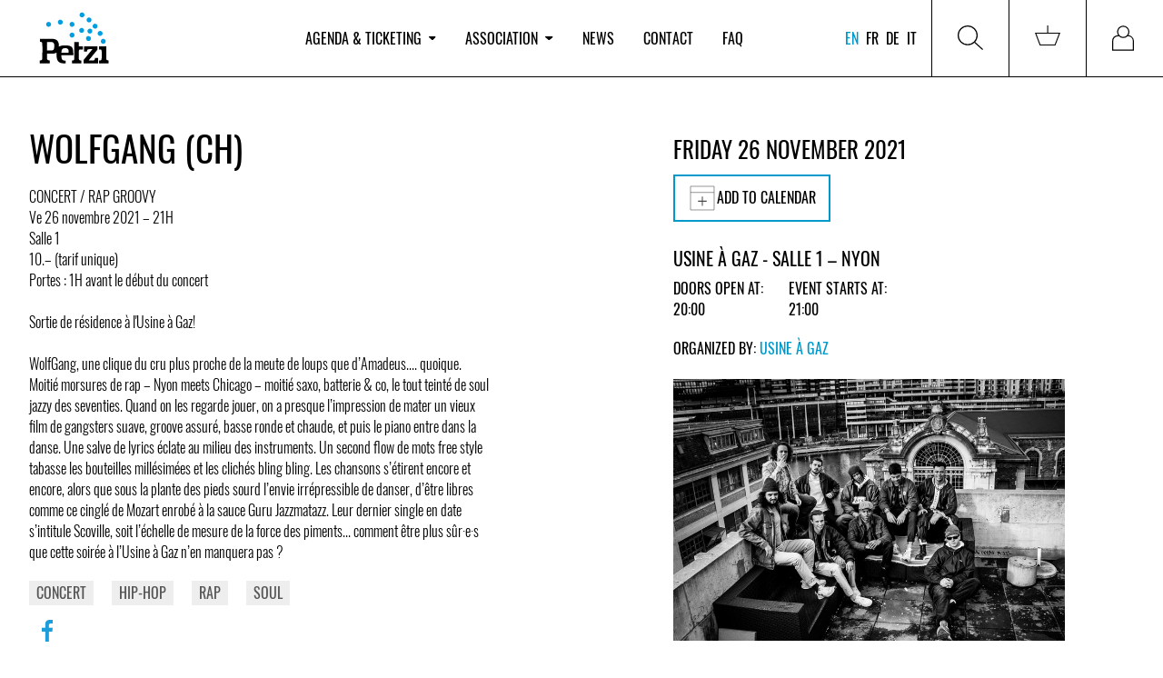

--- FILE ---
content_type: text/html; charset=utf-8
request_url: https://www.petzi.ch/en/events/46618-usine-a-gaz-wolfgang-ch/
body_size: 9936
content:


<!DOCTYPE html>
<html lang="en" x-data :class="{'tw-overflow-hidden': $store.menu.openMobileMenu}">
<head  prefix="og: http://ogp.me/ns#">

  
    
<meta name="description" content="CONCERT / RAP GROOVY
Ve 26 novembre 2021 – 21H
Salle 1 
10.– (tarif unique)
Portes : 1H avant le début du concert

Sortie de résidence à l&#x27;Usine"><meta name="robots" content="unavailable_after: 2021-11-27 06:00:00 CET+0100"><title>WOLFGANG (ch) / 26.11.2021 / Usine à Gaz - USINE À GAZ - SALLE 1 - Nyon / PETZI</title><meta property="og:title" content="WOLFGANG (ch) / 26.11.2021 / Usine à Gaz - USINE À GAZ - SALLE 1 - Nyon / PETZI"><meta property="og:url" content="https://www.petzi.ch/en/events/46618-usine-a-gaz-wolfgang-ch/"><meta property="og:description" content="CONCERT / RAP GROOVY
Ve 26 novembre 2021 – 21H
Salle 1 
10.– (tarif unique)
Portes : 1H avant le début du concert

Sortie de résidence à l&#x27;Usine"><meta property="og:image" content="https://www.petzi.ch/media/events/68ef3a193206ed61c44f9ba5686fa15e3879bb45.jpg.800x0_q95.jpg"><meta property="og:image:secure_url" content="https://www.petzi.ch/media/events/68ef3a193206ed61c44f9ba5686fa15e3879bb45.jpg.800x0_q95.jpg"><meta property="og:type" content="Article"><meta property="og:site_name" content="PETZI"><meta name="twitter:domain" content="www.petzi.ch"><meta name="twitter:card" content="summary"><meta name="twitter:title" content="WOLFGANG (ch) / 26.11.2021 / Usine à Gaz - USINE À GAZ - SALLE 1 - Nyon / PETZI"><meta name="twitter:url" content="https://www.petzi.ch/en/events/46618-usine-a-gaz-wolfgang-ch/"><meta name="twitter:description" content="CONCERT / RAP GROOVY
Ve 26 novembre 2021 – 21H
Salle 1 
10.– (tarif unique)
Portes : 1H avant le début du concert

Sortie de résidence à l&#x27;Usine"><meta name="twitter:image" content="https://www.petzi.ch/media/events/68ef3a193206ed61c44f9ba5686fa15e3879bb45.jpg.800x0_q95.jpg">

  

  <meta name="author" content="PETZI">
  <meta name="viewport" content="width=device-width, initial-scale=1.0">

  
<link rel="shortcut icon" href="/static/favicons/favicon.84526a357478.ico">
<link rel="icon" href="/static/favicons/favicon-196x196.c34ac77bb5ed.png" sizes="196x196">
<link rel="icon" href="/static/favicons/favicon-180x180.3d10d7ec5702.png" sizes="180x180">
<link rel="icon" href="/static/favicons/favicon-128x128.08c1dfb272a5.png" sizes="128x128">
<link rel="icon" href="/static/favicons/favicon-96x96.85fc31f9c8a1.png" sizes="96x96">
<link rel="icon" href="/static/favicons/favicon-32x32.e1d38b71f102.png" sizes="32x32">
<link rel="icon" href="/static/favicons/favicon-16x16.2c2b2eecd70d.png" sizes="16x16">
<link rel="manifest" href="/static/favicons/manifest.aab33c9e0187.json">
<link rel="apple-touch-icon-precomposed" sizes="180x180"
      href="/static/favicons/apple-touch-icon-180x180.ef0dc41613ae.png">
<link rel="apple-touch-icon-precomposed" sizes="152x152"
      href="/static/favicons/apple-touch-icon-152x152.f5fbbcc869c9.png">
<link rel="apple-touch-icon-precomposed" sizes="144x144"
      href="/static/favicons/apple-touch-icon-144x144.0576684515b2.png">
<link rel="apple-touch-icon-precomposed" sizes="114x114"
      href="/static/favicons/apple-touch-icon-114x114.884221af4e05.png">
<link rel="apple-touch-icon-precomposed" sizes="76x76" href="/static/favicons/apple-touch-icon-76x76.13c83a6c8f79.png">
<link rel="apple-touch-icon-precomposed" sizes="72x72" href="/static/favicons/apple-touch-icon-72x72.aca1abb4fe98.png">
<link rel="apple-touch-icon-precomposed" href="/static/favicons/apple-touch-icon-57x57.301c2176c1c7.png">
<meta name="application-name" content="Petzi">
<meta name="msapplication-tooltip" content="Petzi Association">
<meta name="msapplication-config" content="/static/favicons/browserconfig.bb52a29c68cc.xml">
<meta name="msapplication-TileColor" content="#ffffff"/>

<link rel="mask-icon" href="/static/favicons/safari-pinned-tab.d2fd2b371dc1.svg" color="#009ee0">
<meta name="theme-color" content="#009ee0">



  <meta name="google-site-verification" content="_lTvJnmxEKJbm_U_EH4ZwSaNZO9Wft99mw0rk2SXshM"/>

  

  <link href="/static/css/petzi.e26f07dd766f.css" rel="stylesheet" type="text/css">
  
  
  
</head>
<body>



<div class="master tw-flex tw-flex-col master--front-layout page--event-detail">
  
<header data-nav-container
        class="tw-hidden tw-relative tw-z-40 tw-bg-white tw-shrink-0 lg:tw-sticky tw-top-0 lg:tw-block tw-w-full">
  <nav>
    
<div
  class="tw-hidden lg:tw-grid tw-grid-cols-5 xl:tw-grid-cols-4 tw-w-full tw-items-center tw-z-[100] tw-relative tw-border-0 tw-border-b-1 tw-bg-white tw-border-solid tw-border-black tw-h-full"
  x-data="menuComponent()">
  <div class="lg:tw-pl-8">
    <a href="/en/" title="PETZI agenda" class="tw-w-fit tw-block">
      <img src="/static/images/petzi-logo.789d6eba95c8.svg" width="100" height="80"
           alt="PETZI - Swiss federation of music venues and festivals"
           data-target="agenda"/>
    </a>
  </div>
  <div x-cloak x-show="$store.menu.open"
       x-transition:enter="tw-transition tw-duration-300"
       x-transition:enter-start="tw-opacity-0 tw-translate--y-5"
       x-transition:enter-end="tw-opacity-100 tw-translate-y-0"
       x-transition:leave="tw-transition tw-duration-300"
       x-transition:leave-start="tw-opacity-100 tw-translate-y-0"
       x-transition:leave-end="tw-opacity-0 tw--translate-y-5"
       class="tw-fixed tw-w-full tw-top-[100px] tw-h-full tw-z-30 tw-left-0 tw-bg-[rgba(0,0,0,0.5)]"></div>
  <ul
    class="tw-hidden md:tw-flex tw-list-none tw-justify-start tw-w-full tw-m-0 tw-p-0 tw-col-span-3 xl:tw-col-span-2 tw-h-full">
    
      <li class="tw-mx-3 xl:tw-mx-4 2xl:tw-mx-5 tw-flex tw-items-center tw-h-full">
        
          <button
            @click="$store.menu.toggleMenu('agenda');  $store.menu.setActivePage('agenda')"
            @click.stop
            class="tw-cursor-pointer tw-bg-white tw-border-none nav-item tw-p-0 "
            :class="$store.menu.isPageActive('agenda')"
            data-active-page-name="agenda"
          >Agenda &amp; ticketing
            <img :class="$store.menu.isMenuOpen('agenda')"
                 class="tw-h-[0.3rem] tw-ml-2"
                 src="/static/images/dropdown-icon-black.733a5a59de1b.svg"
            >
          </button>
          <div x-cloak x-show="$store.menu.open === 'agenda'"
               @click.outside="$store.menu.closeMenu();"
               x-transition:enter="tw-transition tw-duration-300"
               x-transition:enter-start="tw-opacity-0 tw-translate--y-5"
               x-transition:enter-end="tw-opacity-100 tw-translate-y-0"
               x-transition:leave="tw-transition tw-duration-300"
               x-transition:leave-start="tw-opacity-100 tw-translate-y-0"
               x-transition:leave-end="tw-opacity-0 tw--translate-y-5"
               x-on:focusout="$nextTick(() => !$el.contains(document.activeElement) ? $store.menu.open = null : null)"
               class="tw-absolute tw-z-50 tw-w-full tw-h-auto tw-bg-white tw-left-0 tw-top-[101%] motion-reduce:tw-transition-none">
            <div class="tw-grid tw-grid-cols-5 xl:tw-grid-cols-4">
              <div
                class="tw-col-start-2 xl:tw-col-start-2 tw-col-span-5 xl:tw-col-span-3 tw-grid tw-grid-cols-[repeat(auto-fill,minmax(min(350px,100%),300px))] tw-gap-8 xl:tw-gap-14 tw-py-12">
                
                  
                    <ul
                      class="tw-list-none tw-p-0 tw-m-0">
                      <li>
                        <span class="tw-text-alt-color-light">Services</span>
                      </li>
                      
                        <li class="tw-whitespace-nowrap">
                          <a
                            class="tw-text-black tw-text-[30px] lg:tw-text-[40px]"
                            href="/en/">Events &amp; tickets</a>
                        </li>
                      
                        <li class="tw-whitespace-nowrap">
                          <a
                            class="tw-text-black tw-text-[30px] lg:tw-text-[40px]"
                            href="/en/locations/pos/">Points of Sale</a>
                        </li>
                      
                    </ul>
                  
                
                  
                    <ul
                      class="tw-list-none tw-p-0 tw-m-0">
                      <li>
                        <span class="tw-text-alt-color-light">Info</span>
                      </li>
                      
                        <li class="tw-whitespace-nowrap">
                          <a
                            class="tw-text-black tw-text-[30px] lg:tw-text-[40px]"
                            href="/en/about-petzi-ticketing/">About PETZI ticketing</a>
                        </li>
                      
                    </ul>
                  
                
              </div>
            </div>
          </div>
        
      </li>
    
      <li class="tw-mx-3 xl:tw-mx-4 2xl:tw-mx-5 tw-flex tw-items-center tw-h-full">
        
          <button
            @click="$store.menu.toggleMenu('association');  $store.menu.setActivePage('association')"
            @click.stop
            class="tw-cursor-pointer tw-bg-white tw-border-none nav-item tw-p-0 "
            :class="$store.menu.isPageActive('association')"
            data-active-page-name="association"
          >Association
            <img :class="$store.menu.isMenuOpen('association')"
                 class="tw-h-[0.3rem] tw-ml-2"
                 src="/static/images/dropdown-icon-black.733a5a59de1b.svg"
            >
          </button>
          <div x-cloak x-show="$store.menu.open === 'association'"
               @click.outside="$store.menu.closeMenu();"
               x-transition:enter="tw-transition tw-duration-300"
               x-transition:enter-start="tw-opacity-0 tw-translate--y-5"
               x-transition:enter-end="tw-opacity-100 tw-translate-y-0"
               x-transition:leave="tw-transition tw-duration-300"
               x-transition:leave-start="tw-opacity-100 tw-translate-y-0"
               x-transition:leave-end="tw-opacity-0 tw--translate-y-5"
               x-on:focusout="$nextTick(() => !$el.contains(document.activeElement) ? $store.menu.open = null : null)"
               class="tw-absolute tw-z-50 tw-w-full tw-h-auto tw-bg-white tw-left-0 tw-top-[101%] motion-reduce:tw-transition-none">
            <div class="tw-grid tw-grid-cols-5 xl:tw-grid-cols-4">
              <div
                class="tw-col-start-2 xl:tw-col-start-2 tw-col-span-5 xl:tw-col-span-3 tw-grid tw-grid-cols-[repeat(auto-fill,minmax(min(350px,100%),300px))] tw-gap-8 xl:tw-gap-14 tw-py-12">
                
                  
                    <ul
                      class="tw-list-none tw-p-0 tw-m-0">
                      <li>
                        <span class="tw-text-alt-color-light">Info</span>
                      </li>
                      
                        <li class="tw-whitespace-nowrap">
                          <a
                            class="tw-text-black tw-text-[30px] lg:tw-text-[40px]"
                            href="/en/association/about_petzi/">About PETZI</a>
                        </li>
                      
                        <li class="tw-whitespace-nowrap">
                          <a
                            class="tw-text-black tw-text-[30px] lg:tw-text-[40px]"
                            href="/en/petzi-history/">History</a>
                        </li>
                      
                        <li class="tw-whitespace-nowrap">
                          <a
                            class="tw-text-black tw-text-[30px] lg:tw-text-[40px]"
                            href="/en/locations/members/">Members</a>
                        </li>
                      
                        <li class="tw-whitespace-nowrap">
                          <a
                            class="tw-text-black tw-text-[30px] lg:tw-text-[40px]"
                            href="/en/association/team/">Team</a>
                        </li>
                      
                    </ul>
                  
                
                  
                    <ul
                      class="tw-list-none tw-p-0 tw-m-0">
                      <li>
                        <span class="tw-text-alt-color-light">Activities</span>
                      </li>
                      
                        <li class="tw-whitespace-nowrap">
                          <a
                            class="tw-text-black tw-text-[30px] lg:tw-text-[40px]"
                            href="/en/projects-campaigns/">Projects &amp; Campaigns</a>
                        </li>
                      
                        <li class="tw-whitespace-nowrap">
                          <a
                            class="tw-text-black tw-text-[30px] lg:tw-text-[40px]"
                            href="/en/documents/">Publications</a>
                        </li>
                      
                        <li class="tw-whitespace-nowrap">
                          <a
                            class="tw-text-black tw-text-[30px] lg:tw-text-[40px]"
                            href="/en/jobs/">Jobs</a>
                        </li>
                      
                        <li class="tw-whitespace-nowrap">
                          <a
                            class="tw-text-black tw-text-[30px] lg:tw-text-[40px]"
                            href="/en/workshops/">Trainings &amp; workshops</a>
                        </li>
                      
                    </ul>
                  
                
              </div>
            </div>
          </div>
        
      </li>
    
      <li class="tw-mx-3 xl:tw-mx-4 2xl:tw-mx-5 tw-flex tw-items-center tw-h-full">
        
          <a href="/en/news/"
             data-active-page-name="news"
             :class="$store.menu.isPageActive('news')"
             class="nav-item hover:tw-text-black">News</a>
        
      </li>
    
      <li class="tw-mx-3 xl:tw-mx-4 2xl:tw-mx-5 tw-flex tw-items-center tw-h-full">
        
          <a href="/en/contact/"
             data-active-page-name="contact"
             :class="$store.menu.isPageActive('contact')"
             class="nav-item hover:tw-text-black">Contact</a>
        
      </li>
    
      <li class="tw-mx-3 xl:tw-mx-4 2xl:tw-mx-5 tw-flex tw-items-center tw-h-full">
        
          <a href="/en/faq/"
             data-active-page-name="faq"
             :class="$store.menu.isPageActive('faq')"
             class="nav-item hover:tw-text-black">FAQ</a>
        
      </li>
    
  </ul>
  <div class="tw-h-full tw-flex tw-justify-end">
    <div class="tw-text-right tw-mr-2 lg:tw-mr-3 xl:tw-mr-3 tw-flex tw-flex-col tw-justify-center">
      

<ul class="tw-list-none tw-flex tw-m-0 tw-p-0">
  
    
      <li class="tw-mr-1 tw-flex tw-items-center">
        <a href="/en/events/46618-usine-a-gaz-wolfgang-ch/" class="tw-uppercase tw-text-black lg:tw-text-base tw-text-brand">en</a>
      </li>
    
      <li class="tw-mx-1 tw-flex tw-items-center">
        <a href="/fr/events/46618-usine-a-gaz-wolfgang-ch/" class="tw-uppercase tw-text-black lg:tw-text-base">fr</a>
      </li>
    
      <li class="tw-mx-1 tw-flex tw-items-center">
        <a href="/de/events/46618-usine-a-gaz-wolfgang-ch/" class="tw-uppercase tw-text-black lg:tw-text-base">de</a>
      </li>
    
      <li class="tw-mx-1 tw-flex tw-items-center">
        <a href="/it/events/46618-usine-a-gaz-wolfgang-ch/" class="tw-uppercase tw-text-black lg:tw-text-base">it</a>
      </li>
    
  
</ul>

    </div>
    <div
      class="tw-flex tw-flex-col tw-justify-center tw-h-full tw-w-fit tw-border-0 tw-border-r-1 tw-border-l-1 tw-border-solid tw-border-black">
      <button @click="toggleMenu('search'); $store.menu.setActivePage($store.menu.currentPage);"
              @click.stop
              class="tw-border-none tw-bg-white tw-p-5 lg:tw-p-7 tw-h-full tw-w-full tw-flex tw-items-center"
              title="Search">
        <span class="tw-h-7 tw-w-7 tw-bg-no-repeat tw-inline-block"
              :class="$store.menu.open === 'search' ? 'tw-bg-icon-search-on' : 'tw-bg-icon-search'">
        </span>
      </button>
      <div x-cloak x-show="$store.menu.open === 'search'"
           @click.outside="$store.menu.closeMenu();"
           x-transition:enter="tw-transition tw-duration-300"
           x-transition:enter-start="tw-opacity-0 tw-translate--y-5"
           x-transition:enter-end="tw-opacity-100 tw-translate-y-0"
           x-transition:leave="tw-transition tw-duration-300"
           x-transition:leave-start="tw-opacity-100 tw-translate-y-0"
           x-transition:leave-end="tw-opacity-0 tw--translate-y-5"
           x-on:focusout="$nextTick(() => !$el.contains(document.activeElement) ? $store.menu.open = null : null)"
           class="tw-absolute tw-z-50 tw-w-full tw-h-[200px] lg:tw-h-[300px] tw-bg-white tw-left-0 tw-top-[101%]">
        <div class="search tw-px-9">
          <h3 class="tw-text-[30px] lg:tw-text-[40px] tw-mt-6 lg:tw-mt-12">Search events</h3>
          <form class="tw-grid tw-grid-cols-6 lg:tw-grid-cols-12 tw-gap-6 tw-w-full tw-items-end"
                role="search"
                action="/en/search/" method="get">
            
  <div class="tw-col-span-3 tw-relative search__group__nav">
    <label for="id_search_q">Artist / Event / Venue / Style</label>
    <input type="search" name="q" x-ref="searchInput" id="id_search_q">
    
  </div>
  <div class="tw-col-span-3">
    <label for="id_search_location">Locality / Postcode</label>
    <div id="id_search_location-container"></div>
  </div>
  <div class="tw-col-span-3 lg:tw-col-span-2 2xl:tw-col-start-8 tw-relative search__group__nav">
    <label for="id_search_from_date">From</label>
    <input type="date" name="from_date" id="id_search_from_date">
    
  </div>
  <div class="tw-col-span-3 lg:tw-col-span-2 tw-relative search__group__nav">
    <label for="id_search_to_date">To</label>
    <input type="date" name="to_date" id="id_search_to_date">
    
  </div>


            <div
              class="tw-col-start-6 tw-col-span-1 lg:tw-col-span-2 lg:tw-col-start-auto xl:tw-col-span-2 2xl:tw-col-span-1">
              <button data-stay_enabled="true" type="submit"
                      class="btn btn--primary btn--block tw-h-[45px]">Search</button>
            </div>
          </form>
        </div>
      </div>
    </div>
    
      <div
        class="tw-flex tw-flex-col tw-justify-center tw-h-full tw-w-fit tw-border-0 tw-border-r-1 tw-border-solid tw-border-black">
        
        <a href="/en/basket/"
           class="tw-p-5 lg:tw-p-7 tw-w-full tw-flex tw-items-center "
           data-target="basket"
           data-active-page-name="basket"
           title="Basket">
          <span id="nav-basket"
                class="tw-relative tw-inline-block tw-h-7 tw-w-7 tw-bg-icon-cart tw-bg-no-repeat">
            
              

            
          </span>
        </a>
      </div>
    
    
      <div class="tw-h-full tw-w-fit">
        
        <a href="/en/accounts/login/"
           class="tw-p-5 lg:tw-p-7 tw-w-full tw-flex tw-items-center "
           data-target="login"
           data-active-page-name="login"
           title="Log in">
          <span
            class="tw-relative tw-inline-block tw-h-7 tw-w-7 tw-bg-icon-login tw-bg-no-repeat tw-bg-contain"></span>
        </a>
      </div>
    
  </div>
</div>

<script>
  function menuComponent() {
    return {
      ...Alpine.store('menu'),
      toggleMenu(value) {
        this.$store.menu.toggleMenu(value);
        this.$nextTick(() => this.$refs.searchInput && this.$refs.searchInput.focus());
      }
    };
  }
</script>

  </nav>
</header>

  


<header class="tw-h-[80px] tw-block tw-sticky tw-top-0 tw-z-30 tw-bg-white lg:tw-hidden">
  <div class="tw-h-full tw-flex tw-items-center tw-justify-between">
    <a href="/en/" class="brand tw-pl-2" title="PETZI agenda">
      <img src="/static/images/petzi-logo.789d6eba95c8.svg" width="80" height="60"
           alt="PETZI - Swiss federation of music venues and festivals">
    </a>
    <button title="Menu" class="tw-bg-white tw-border-none">
        <span class="hamburger hamburger--squeeze tw-pr-2" x-data
              @click="$store.menu.toggleMobileNav($store.menu.openMobileMenu ? '' : 'mobileNav')"
              :class="{'is-active': $store.menu.openMobileMenu}">
            <span class="hamburger-box">
                <span class="hamburger-inner"></span>
            </span>
        </span>
    </button>
  </div>

</header>

<nav x-data
     x-cloak
     x-show="$store.menu.openMobileMenu"
     @click.away="$store.menu.isMobileMenuOpen = false"
     x-transition:enter="tw-transition tw-duration-300 tw-ease-out"
     x-transition:enter-start="tw-opacity-0 tw--translate-y-5"
     x-transition:enter-end="tw-opacity-100 tw-translate-y-0"
     x-transition:leave="tw-transition tw-duration-100 tw-ease-in"
     x-transition:leave-start="tw-opacity-100 tw-translate-y-0"
     x-transition:leave-end="tw-opacity-0 tw--translate-y-5"
     class="tw-block tw-w-screen tw-fixed tw-overflow-hidden tw-bg-white tw-h-screen tw-z-[100] tw-top-[80px] lg:tw-hidden">

  <div class="tw-pt-0">
    <ul class="tw-list-none tw-m-0 tw-p-0 tw-mt-5"
        :class="$store.menu.openMobileMenu === 'mobileNav' ? 'tw-block' : 'tw-hidden'"
    >
      
        <li class="lg:tw-hidden wrapper tw-border-0 tw-border-b-1 tw-border-solid tw-border-alt-color-lighter"
            id="menu-dropdown-list-agenda">
          
            <div
              role="button"
              @click="$store.menu.toggleMenuMobileNavItem('agenda')"
              :aria-expanded="$store.menu.activePage ==='agenda'"
              aria-controls="menu-dropdown-list-agenda"
              class="tw-flex tw-items-center tw-justify-between tw-p-4 tw-cursor-pointer">
                            <span
                              class="tw-text-black tw-whitespace-nowrap tw-text-xl ">Agenda &amp; ticketing</span>
              <img class="tw-h-[0.3rem] tw-ml-2"
                   :class="$store.menu.isMenuMobileNavItemOpen('agenda')"
                   src="/static/images/dropdown-icon-black.733a5a59de1b.svg">
            </div>
            <div
              :class="$store.menu.mobileNavItemOpen === 'agenda' ? 'tw-grid-rows-[1fr]': 'tw-grid-rows-[0fr]'"
              class="tw-grid tw-transition-[grid-template-rows] tw-duration-[0.5s] tw-ease-[cubic-bezier(.19,1,0.22,1)]">
              <ul class="tw-list-none tw-m-0 tw-p-0 tw-px-4 tw-overflow-hidden">
                
                  
                    <li class="tw-pb-2">
                      <span class="tw-font-bold">
                        Services
                      </span>
                    </li>
                    
                      <li class="tw-pb-2">
                        <a href="/en/"
                           class="tw-text-black ">
                          Events &amp; tickets
                        </a>
                      </li>
                    
                      <li class="tw-pb-2">
                        <a href="/en/locations/pos/"
                           class="tw-text-black ">
                          Points of Sale
                        </a>
                      </li>
                    
                  
                
                  
                    <li class="tw-pb-2">
                      <span class="tw-font-bold">
                        Info
                      </span>
                    </li>
                    
                      <li class="tw-pb-2">
                        <a href="/en/about-petzi-ticketing/"
                           class="tw-text-black ">
                          About PETZI ticketing
                        </a>
                      </li>
                    
                  
                
              </ul>
            </div>

          
        </li>
      
        <li class="lg:tw-hidden wrapper tw-border-0 tw-border-b-1 tw-border-solid tw-border-alt-color-lighter"
            id="menu-dropdown-list-association">
          
            <div
              role="button"
              @click="$store.menu.toggleMenuMobileNavItem('association')"
              :aria-expanded="$store.menu.activePage ==='association'"
              aria-controls="menu-dropdown-list-association"
              class="tw-flex tw-items-center tw-justify-between tw-p-4 tw-cursor-pointer">
                            <span
                              class="tw-text-black tw-whitespace-nowrap tw-text-xl ">Association</span>
              <img class="tw-h-[0.3rem] tw-ml-2"
                   :class="$store.menu.isMenuMobileNavItemOpen('association')"
                   src="/static/images/dropdown-icon-black.733a5a59de1b.svg">
            </div>
            <div
              :class="$store.menu.mobileNavItemOpen === 'association' ? 'tw-grid-rows-[1fr]': 'tw-grid-rows-[0fr]'"
              class="tw-grid tw-transition-[grid-template-rows] tw-duration-[0.5s] tw-ease-[cubic-bezier(.19,1,0.22,1)]">
              <ul class="tw-list-none tw-m-0 tw-p-0 tw-px-4 tw-overflow-hidden">
                
                  
                    <li class="tw-pb-2">
                      <span class="tw-font-bold">
                        Info
                      </span>
                    </li>
                    
                      <li class="tw-pb-2">
                        <a href="/en/association/about_petzi/"
                           class="tw-text-black ">
                          About PETZI
                        </a>
                      </li>
                    
                      <li class="tw-pb-2">
                        <a href="/en/petzi-history/"
                           class="tw-text-black ">
                          History
                        </a>
                      </li>
                    
                      <li class="tw-pb-2">
                        <a href="/en/locations/members/"
                           class="tw-text-black ">
                          Members
                        </a>
                      </li>
                    
                      <li class="tw-pb-2">
                        <a href="/en/association/team/"
                           class="tw-text-black ">
                          Team
                        </a>
                      </li>
                    
                  
                
                  
                    <li class="tw-pb-2">
                      <span class="tw-font-bold">
                        Activities
                      </span>
                    </li>
                    
                      <li class="tw-pb-2">
                        <a href="/en/projects-campaigns/"
                           class="tw-text-black ">
                          Projects &amp; Campaigns
                        </a>
                      </li>
                    
                      <li class="tw-pb-2">
                        <a href="/en/documents/"
                           class="tw-text-black ">
                          Publications
                        </a>
                      </li>
                    
                      <li class="tw-pb-2">
                        <a href="/en/jobs/"
                           class="tw-text-black ">
                          Jobs
                        </a>
                      </li>
                    
                      <li class="tw-pb-2">
                        <a href="/en/workshops/"
                           class="tw-text-black ">
                          Trainings &amp; workshops
                        </a>
                      </li>
                    
                  
                
              </ul>
            </div>

          
        </li>
      
        <li class="lg:tw-hidden wrapper tw-border-0 tw-border-b-1 tw-border-solid tw-border-alt-color-lighter"
            id="menu-dropdown-list-news">
          
            <div
              class="tw-flex tw-items-center tw-justify-between tw-cursor-pointer">
              <a href="/en/news/"
                 class="tw-text-black tw-text-xl tw-p-4 tw-w-full tw-h-full ">News</a>
            </div>
          
        </li>
      
        <li class="lg:tw-hidden wrapper tw-border-0 tw-border-b-1 tw-border-solid tw-border-alt-color-lighter"
            id="menu-dropdown-list-contact">
          
            <div
              class="tw-flex tw-items-center tw-justify-between tw-cursor-pointer">
              <a href="/en/contact/"
                 class="tw-text-black tw-text-xl tw-p-4 tw-w-full tw-h-full ">Contact</a>
            </div>
          
        </li>
      
        <li class="lg:tw-hidden wrapper tw-border-0 tw-border-b-1 tw-border-solid tw-border-alt-color-lighter"
            id="menu-dropdown-list-faq">
          
            <div
              class="tw-flex tw-items-center tw-justify-between tw-cursor-pointer">
              <a href="/en/faq/"
                 class="tw-text-black tw-text-xl tw-p-4 tw-w-full tw-h-full ">FAQ</a>
            </div>
          
        </li>
      
      <div class="tw-pl-2 tw-mt-8">
        
          <a href="/en/accounts/login/" title="Log in"
             class="btn btn--primary tw-mb-8">Log in</a>
        
        <div class="tw-flex tw-justify-between">
          

<ul class="tw-list-none tw-flex tw-m-0 tw-p-0">
  
    
      <li class="tw-mr-1 tw-flex tw-items-center">
        <a href="/en/events/46618-usine-a-gaz-wolfgang-ch/" class="tw-uppercase tw-text-black lg:tw-text-base tw-text-brand">en</a>
      </li>
    
      <li class="tw-mx-1 tw-flex tw-items-center">
        <a href="/fr/events/46618-usine-a-gaz-wolfgang-ch/" class="tw-uppercase tw-text-black lg:tw-text-base">fr</a>
      </li>
    
      <li class="tw-mx-1 tw-flex tw-items-center">
        <a href="/de/events/46618-usine-a-gaz-wolfgang-ch/" class="tw-uppercase tw-text-black lg:tw-text-base">de</a>
      </li>
    
      <li class="tw-mx-1 tw-flex tw-items-center">
        <a href="/it/events/46618-usine-a-gaz-wolfgang-ch/" class="tw-uppercase tw-text-black lg:tw-text-base">it</a>
      </li>
    
  
</ul>

          

<ul class="social-media tw-list-none tw-m-0 tw-p-0 tw-flex tw-justify-end tw-py-3 tw-px-4">
  <li>
    <a href="https://www.facebook.com/petzi.ch/" title="PETZI / Official Facebook page" target="_blank"
       rel="noreferrer">
      <i class="icon icon-facebook"></i>
    </a>
  </li>
  <li>
    <a href="https://www.instagram.com/petzifederation/" title="PETZI / Official Instagram page"
       target="_blank" rel="noreferrer">
      <i class="icon icon-instagram"></i>
    </a>
  </li>
</ul>

        </div>

      </div>

    </ul>
    <div x-data :class="$store.menu.openMobileMenu === 'mobileSearch' ? 'tw-block' : 'tw-hidden'"
         class="tw-p-4">
      

<div class="search search__menu mrgb+ md-mrgb0">
  <h3 class="mrgt0 text-brand">Search events</h3>
  <div class="search__separator mrgt mrgb pdgt--"></div>
  <form role="search" action="/en/search/" method="get">
    
  <div class="search__field">
  <label for="id_search_mobile_q">Artist / Event / Venue / Style</label>
  <input type="search" name="q" x-ref="searchInput" id="id_search_mobile_q">
  
</div>

  <label for="id_search_mobile_location">Locality / Postcode</label>
  <div id="id_search_mobile_location-container"></div>
  <div class="search__field">
  <label for="id_search_mobile_from_date">From</label>
  <input type="date" name="from_date" id="id_search_mobile_from_date">
  
</div>

  <div class="search__field">
  <label for="id_search_mobile_to_date">To</label>
  <input type="date" name="to_date" id="id_search_mobile_to_date">
  
</div>



    <div class="mrgt">
      <button data-stay_enabled="true" type="submit"
              class="btn btn--primary btn--block mrgt+">Search</button>
    </div>
  </form>
</div>

    </div>
  </div>
</nav>

<script>
  function menuComponent() {
    return {
      ...Alpine.store('menu'),
      toggleMenu(value) {
        this.$store.menu.toggleMenu(value);
        this.$nextTick(() => this.$refs.searchInput && this.$refs.searchInput.focus());
      }
    };
  }
</script>



  


  <div class="content">
    
  


  
  <div class="events">
    <div class="events__details grid">
      <div class="sm-w-1/1 md-w-3/7 grid__item">
        <h1 class="mrgt- tw-break-words">WOLFGANG (ch)</h1>

        


        <p class="text_block">CONCERT / RAP GROOVY<br>Ve 26 novembre 2021 – 21H<br>Salle 1 <br>10.– (tarif unique)<br>Portes : 1H avant le début du concert<br><br>Sortie de résidence à l&#x27;Usine à Gaz! <br><br>WolfGang, une clique du cru plus proche de la meute de loups que d’Amadeus.... quoique. Moitié morsures de rap – Nyon meets Chicago – moitié saxo, batterie &amp; co, le tout teinté de soul jazzy des seventies. Quand on les regarde jouer, on a presque l’impression de mater un vieux film de gangsters suave, groove assuré, basse ronde et chaude, et puis le piano entre dans la danse. Une salve de lyrics éclate au milieu des instruments. Un second flow de mots free style tabasse les bouteilles millésimées et les clichés bling bling. Les chansons s’étirent encore et encore, alors que sous la plante des pieds sourd l’envie irrépressible de danser, d’être libres comme ce cinglé de Mozart enrobé à la sauce Guru Jazzmatazz. Leur dernier single en date s’intitule Scoville, soit l’échelle de mesure de la force des piments... comment être plus sûr·e·s que cette soirée à l’Usine à Gaz n’en manquera pas ?</p>
        <section class="tag-list">
          
            <a href="/en/search/?q=concert" class="tag">Concert</a>
          
            <a href="/en/search/?q=hip-hop" class="tag">Hip-Hop</a>
          
            <a href="/en/search/?q=rap" class="tag">Rap</a>
          
            <a href="/en/search/?q=soul" class="tag">Soul</a>
          
        </section>

        

        
          <div class="social-media mrgb- mrgt0">
            
              <a href="http://facebook.com/WOLFGANGLOVESYOU" title="See the official Facebook page" target="_blank" rel="noreferrer">
                <i class="icon icon-facebook"></i>
              </a>
            
            
          </div>
        
      </div>
      <div class="sm-w-1/1 md-w-1/7 grid__item"></div>
      <div class="sm-w-1/1 md-w-3/7 grid__item">

        

          <h3 class="mrgt0 md-mrgt">
            
              Friday 26 November 2021
            
          </h3>

          
            <div>
              <div class="tw-relative tw-inline-block">
                <button type="button"
                        class="btn tw-flex tw-justify-center tw-items-center tw-gap-2 tw-w-full tw-border-2 tw-border-brand tw-bg-white tw-uppercase"
                        data-role="toggle-dropdown" data-toggle="add-to-calendar">
                  <i class="icon icon-calendar--plus"></i>
                  Add to calendar
                </button>

                <ul id="add-to-calendar"
                    class="tw-hidden tw-absolute tw-bg-white tw-z-10 tw-w-full tw-border-r-2 tw-border-b-2 tw-border-l-2 tw-border-t-0 tw-border-brand tw-border-solid tw-list-none tw-py-2 tw-px-0 tw-mt-0">
                  
                    <li>
                      <a target="_blank" href="https://calendar.google.com/calendar/render?action=TEMPLATE&amp;details=https%3A%2F%2Fwww.petzi.ch%2Fen%2Fevents%2F46618-usine-a-gaz-wolfgang-ch%2F&amp;text=WOLFGANG+%28ch%29&amp;location=USINE+%C3%80+GAZ+-+SALLE+1%2C+Rue+C%C3%A9sar+Souli%C3%A9+1%2C+1260+Nyon&amp;dates=20211126T210000%2F20211127T030000&amp;ctz=CET"
                         class="tw-py-2 tw-flex tw-items-center tw-gap-[17px] tw-px-2 tw-text-black" target="_blank"  rel="noreferrer">
                        <img src="/static/images/google_calendar.989a50ab8f56.svg" class="tw-w-[23px] tw-h-[23px]"
                             alt="">
                        Google calendar
                      </a>
                    </li>
                  
                    <li>
                      <a target="_blank" href="https://outlook.live.com/calendar/0/deeplink/compose?subject=WOLFGANG+%28ch%29&amp;body=https%3A%2F%2Fwww.petzi.ch%2Fen%2Fevents%2F46618-usine-a-gaz-wolfgang-ch%2F&amp;startdt=2021-11-26T21%3A00%3A00%2B01%3A00&amp;location=USINE+%C3%80+GAZ+-+SALLE+1%2C+Rue+C%C3%A9sar+Souli%C3%A9+1%2C+1260+Nyon&amp;path=%2Fcalendar%2Faction%2Fcompose&amp;rru=addevent&amp;enddt=2021-11-27T03%3A00%3A00%2B01%3A00"
                         class="tw-py-2 tw-flex tw-items-center tw-gap-[17px] tw-px-2 tw-text-black" target="_blank"  rel="noreferrer">
                        <img src="/static/images/outlook.67f199c5da6d.svg" class="tw-w-[23px] tw-h-[23px]"
                             alt="">
                        Outlook
                      </a>
                    </li>
                  
                    <li>
                      <a target="_blank" href="/en/events/46618-usine-a-gaz-wolfgang-ch.ics"
                         class="tw-py-2 tw-flex tw-items-center tw-gap-[17px] tw-px-2 tw-text-black" target="_blank"  rel="noreferrer">
                        <img src="/static/images/calendar.918d5d4eac98.svg" class="tw-w-[23px] tw-h-[23px]"
                             alt="">
                        iCal
                      </a>
                    </li>
                  
                </ul>
              </div>
            </div>
          

          
            <div>
              
                <h4>USINE À GAZ - SALLE 1 – Nyon</h4>

                
                  <ul class="list-inline">
                  <li>Doors open at:<br>
                    20:00
                  </li>
                
              
                <li style="list-style:none;">Event starts at:<br>
                  21:00
                </li>
                </ul>
              
              
            </div>
          

          <h5>
            Organized by:
            <a href="/en/organiser/8/"
               title="More events from Usine à Gaz">
              Usine à Gaz
            </a>
          </h5>
        

        
          <div class="event-picture mrgt mrgb">
            <img src="/media/events/68ef3a193206ed61c44f9ba5686fa15e3879bb45.jpg.800x0_q95.jpg" alt="WOLFGANG (ch)">
          </div>
        
      </div>
    </div>
  </div>
  
  
    <div class="accordion accordion--event">
      
        





      
    </div>
  


  </div>
  
<div x-data="{ navFooterClose: false }">
  <nav id="nav-footer-mobile"
       class="
        tw-block tw-w-screen tw-fixed tw-overflow-hidden tw-bg-[white] tw-shadow-[3px_0px_15px_0px_rgba(119,119,119,1)]
        tw-transition-all tw-duration-[0.25s] tw-ease-[ease-out] tw-z-10 tw-h-[60px] tw-bottom-0 lg:tw-hidden
      "
  >
    <ul class="tw-flex tw-items-center tw-justify-between tw-list-none tw-m-0 tw-p-0 tw-h-[60px]">
      <li>
        <button x-data="mobileFooterComponent()"
                @click="toggleMobileNav($store.menu.openMobileMenu === 'mobileSearch' ? '' : 'mobileSearch')"
                title="Search"
                class="icon icon-search tw-h-6 tw-w-20 tw-bg-white tw-border-none"></button>
      </li>
      <li>
        <a href="/en/basket/" title="Basket">
          <div id="nav-basket-mobile"
               class="icon icon-cart tw-h-6 tw-w-20 relative-parent ">
            
            
            
            
              

            
          </div>
        </a>
      </li>
      <li>
        
          <a href="/en/accounts/login/" title="Log in"
             class="icon icon-login tw-h-6 tw-w-20">
          </a>
        
      </li>
    </ul>
  </nav>

</div>

<script>
  function mobileFooterComponent() {
    return {
      ...Alpine.store('menu'),
      toggleMobileNav(value) {
        this.$store.menu.toggleMobileNav(value);
        this.$nextTick(() => {
          const searchInput = document.querySelector('.search__menu [x-ref="searchInput"]');
          searchInput && searchInput.focus();
        });
      }
    };
  }
</script>

  

<footer class="tw-text-xs tw-text-center tw-mb-[75px] md:tw-mb-3.5 tw-shrink-0 tw-pb-3">
  <div class="tw-w-[95%] tw-border-solid tw-border-b-0 tw-border-t-1 tw-border-alt-color tw-opacity-20 tw-mx-auto tw-mb-3.5"></div>
  <div class="tw-mb-1.5">
    
      <a href="/en/accounts/login/" title="Log in"
         class="tw-text-brand tw-text-xs">Log in</a>
    
  </div>
  <p class="tw-uppercase tw-m-0">
    PETZI - Swiss federation of music venues and festivals<br/>
    Design by Kanulart
  </p>
  <div class="tw-flex tw-gap-2 tw-justify-center tw-uppercase">
    <a class="tw-mt-1.5 tw-block" href="/privacy-policy/">Privacy policy</a>
    <a class="tw-mt-1.5 tw-block" href="/en/legal-notice/">Legal notice</a>
  </div>
</footer>



</div>







<script src="/static/js/petzi.b4ab748a521a.js"></script>
<script type="text/javascript" src="/en/jsi18n/"></script>
<script>
  document.addEventListener("DOMContentLoaded", function () {
    const activePageEl = document.querySelector(".active-page-url");
    activePageEl?.classList.remove("active-page-url");
    const activePageName = activePageEl?.dataset.activePageName;

    document.addEventListener('alpine:init', () => {
      Alpine.store('menu', {
        activePage: activePageName,
        currentPage: activePageName,
        open: '',
        openMobileMenu: '',
        mobileNavItemOpen: '',
        setActivePage(value) {
          this.activePage = this.activePage === value ? this.currentPage === value ? this.currentPage : '' : value;
        },
        isPageActive(value) {
          return this.activePage === value ? 'active-page-url' : '';
        },
        toggleMenu(value) {
          this.open = this.open === value ? '' : value;
        },
        closeMenu() {
          this.open = '';
          this.activePage = this.currentPage;
        },
        isMenuOpen(value) {
          return this.open === value ? 'tw-rotate-180' : '';
        },
        toggleMobileNav(value) {
          return this.openMobileMenu = value;
        },
        toggleMenuMobileNavItem(value) {
          this.mobileNavItemOpen = this.mobileNavItemOpen === value ? '' : value;
        },
        isMenuMobileNavItemOpen(value) {
          return this.mobileNavItemOpen === value ? 'tw-rotate-180' : '';
        },

      });
    })
  })

</script>



<!-- Piwik --> 
<script type="text/javascript">
  var pkBaseURL = "https://pwk.petzi.ch/";
document.write(unescape("%3Cscript src='" + pkBaseURL + "piwik.js' type='text/javascript'%3E%3C/script%3E"));
</script><script type="text/javascript">
try {
var piwikTracker = Piwik.getTracker(pkBaseURL + "piwik.php", 4);
piwikTracker.trackPageView();
piwikTracker.enableLinkTracking();
} catch( err ) {}
</script><noscript><p><img src="https://pwk.petzi.ch/piwik.php?idsite=4" style="border:0" alt="" /></p></noscript>
<!-- End Piwik Tracking Code -->

</body>
</html>


--- FILE ---
content_type: text/css
request_url: https://www.petzi.ch/static/css/petzi.e26f07dd766f.css
body_size: 33131
content:
/*!
 *  カンバス KANBASU
 *  Distributed under the MIT License
 *  Copyright (c) 2015 Liip AG
 */@font-face{font-family:"Oswald";font-style:normal;font-weight:200;src:url("../fonts/oswald-v16-latin-ext_latin-200.f9abfa57016e.eot");src:local("Oswald ExtraLight"),local("Oswald-ExtraLight"),url("../fonts/oswald-v16-latin-ext_latin-200.f9abfa57016e.eot?#iefix") format("embedded-opentype"),url("../fonts/oswald-v16-latin-ext_latin-200.89abdee05337.woff2") format("woff2"),url("../fonts/oswald-v16-latin-ext_latin-200.54422cd1dbf1.woff") format("woff"),url("../fonts/oswald-v16-latin-ext_latin-200.f4b37ae484a0.ttf") format("truetype"),url("../fonts/oswald-v16-latin-ext_latin-200.e3b790477b51.svg#Oswald") format("svg")}@font-face{font-family:"Oswald";font-style:normal;font-weight:300;src:url("../fonts/oswald-v16-latin-ext_latin-300.3f74ebb7324d.eot");src:local("Oswald Light"),local("Oswald-Light"),url("../fonts/oswald-v16-latin-ext_latin-300.3f74ebb7324d.eot?#iefix") format("embedded-opentype"),url("../fonts/oswald-v16-latin-ext_latin-300.f1aafff0d2dd.woff2") format("woff2"),url("../fonts/oswald-v16-latin-ext_latin-300.63e4cb79bfba.woff") format("woff"),url("../fonts/oswald-v16-latin-ext_latin-300.7d1dbb1d0f27.ttf") format("truetype"),url("../fonts/oswald-v16-latin-ext_latin-300.1f9e5ed9bc0d.svg#Oswald") format("svg")}@font-face{font-family:"Oswald";font-style:normal;font-weight:400;src:url("../fonts/oswald-v16-latin-ext_latin-regular.7b7fed774709.eot");src:local("Oswald Regular"),local("Oswald-Regular"),url("../fonts/oswald-v16-latin-ext_latin-regular.7b7fed774709.eot?#iefix") format("embedded-opentype"),url("../fonts/oswald-v16-latin-ext_latin-regular.4151d771a531.woff2") format("woff2"),url("../fonts/oswald-v16-latin-ext_latin-regular.bb3e6a9e2e21.woff") format("woff"),url("../fonts/oswald-v16-latin-ext_latin-regular.c8d8d7f1eb8d.ttf") format("truetype"),url("../fonts/oswald-v16-latin-ext_latin-regular.d7b814180b54.svg#Oswald") format("svg")}@font-face{font-family:"Oswald";font-style:normal;font-weight:700;src:url("../fonts/oswald-v16-latin-ext_latin-700.8845164c6d01.eot");src:local("Oswald Bold"),local("Oswald-Bold"),url("../fonts/oswald-v16-latin-ext_latin-700.8845164c6d01.eot?#iefix") format("embedded-opentype"),url("../fonts/oswald-v16-latin-ext_latin-700.414d34783ed4.woff2") format("woff2"),url("../fonts/oswald-v16-latin-ext_latin-700.69a0ce08beb3.woff") format("woff"),url("../fonts/oswald-v16-latin-ext_latin-700.096a5c43cd7b.ttf") format("truetype"),url("../fonts/oswald-v16-latin-ext_latin-700.098278d78e13.svg#Oswald") format("svg")}/*!
 * https://github.com/jonsuh/hamburgers#customization
 *//*!
 * normalize.css v3.0.2 | MIT License | git.io/normalize
 * CUSTOMIZED
 */html{font-family:sans-serif;-ms-text-size-adjust:100%;-webkit-text-size-adjust:100%}body{margin:0}article,aside,details,figcaption,figure,footer,header,hgroup,main,menu,nav,section,summary{display:block}audio,canvas,progress,video{display:inline-block;vertical-align:baseline}audio:not([controls]){display:none;height:0}[hidden],template{display:none}a{background-color:rgba(0,0,0,0)}a:active,a:hover{outline:0}abbr[title]{border-bottom:1px dotted}b,strong{font-weight:bold}dfn{font-style:italic}h1{font-size:2em;margin:.67em 0}mark{background:#ff0;color:#000}small{font-size:80%}sub,sup{font-size:75%;line-height:0;position:relative;vertical-align:baseline}sup{top:-0.5em}sub{bottom:-0.25em}img{border:0}svg:not(:root){overflow:hidden}figure{margin:1em 40px}hr{box-sizing:content-box;height:0}pre{overflow:auto}code,kbd,pre,samp{font-family:monospace,monospace;font-size:1em}button,input,optgroup,select,textarea{color:inherit;font:inherit;margin:0}button{overflow:visible}button,select{text-transform:none}button,html input[type=button],input[type=reset],input[type=submit]{-webkit-appearance:button;cursor:pointer}button[disabled],html input[disabled]{cursor:default}button::-moz-focus-inner,input::-moz-focus-inner{border:0;padding:0}input{line-height:normal}input[type=checkbox],input[type=radio]{box-sizing:border-box;padding:0}input[type=number]::-webkit-inner-spin-button,input[type=number]::-webkit-outer-spin-button{height:auto}input[type=search]{-webkit-appearance:textfield}input[type=search]::-webkit-search-cancel-button,input[type=search]::-webkit-search-decoration{-webkit-appearance:none}fieldset{border:1px solid silver;margin:0 2px;padding:.35em .625em .75em}legend{border:0;padding:0}textarea{overflow:auto}optgroup{font-weight:bold}table{border-collapse:collapse;border-spacing:0}td,th{padding:0}html{box-sizing:border-box}*,*::before,*::after{box-sizing:inherit}img,iframe,embed,object{display:block}html{font-family:"Oswald",Helvetica,Arial,sans-serif;font-size:100%;line-height:1.45;color:#000;-webkit-font-smoothing:antialiased;-moz-osx-font-smoothing:grayscale}a{color:#000}a:hover,a:focus{text-decoration:none}h1,h2,h3,h4,h5,h6,.h1,.h2,.h3,.h4,.h5,.h6{margin:1.414em 0 .5em;font-weight:inherit;line-height:1.2}h1,.h1{margin-top:0;font-size:2.441em}h2,.h2{font-size:1.953em}h3,.h3{font-size:1.563em}h4,.h4{font-size:1.25em}h5,.h5{font-size:1em}h6,.h6{font-size:.8em}p{margin-top:1em;margin-bottom:1.3em}pre,code{font-family:"Monaco",monospace;font-weight:normal;-moz-tab-size:4;-o-tab-size:4;tab-size:4;background-color:#f5f5f5}pre{padding:24px;margin:0 0 2em;font-size:.875rem;border-radius:0px}code{display:inline-block;padding:1px 5px}pre code{display:block;padding:0}ul,ol{padding-left:24px;margin:1em 0}ul ul,ul ol,ol ul,ol ol{margin:0}dt{font-weight:bold}dd{margin-left:0;margin-bottom:.5em}.dl--inline dt{float:left;width:100px}.dl--inline dd{margin-left:calc(100px + 14px)}abbr{cursor:help}fieldset{padding:0;margin:0;border:0}input[type=text],input[type=search],input[type=email],input[type=tel],input[type=url],input[type=password],input[type=date],input[type=datetime],input[type=datetime-local],input[type=month],input[type=week],input[type=time],input[type=number],input[type=file],select,textarea{width:100%;padding:8px 14px;color:#000;font-size:inherit;font-family:inherit;line-height:1.45;border:1px solid #999;background-color:#fff;border-radius:0px;-moz-osx-font-smoothing:grayscale;-webkit-font-smoothing:antialiased}input[type=text]:focus,input[type=search]:focus,input[type=email]:focus,input[type=tel]:focus,input[type=url]:focus,input[type=password]:focus,input[type=date]:focus,input[type=datetime]:focus,input[type=datetime-local]:focus,input[type=month]:focus,input[type=week]:focus,input[type=time]:focus,input[type=number]:focus,input[type=file]:focus,select:focus,textarea:focus{border-color:#333;outline:none}input[type=text][disabled],input[type=text][readonly],input[type=search][disabled],input[type=search][readonly],input[type=email][disabled],input[type=email][readonly],input[type=tel][disabled],input[type=tel][readonly],input[type=url][disabled],input[type=url][readonly],input[type=password][disabled],input[type=password][readonly],input[type=date][disabled],input[type=date][readonly],input[type=datetime][disabled],input[type=datetime][readonly],input[type=datetime-local][disabled],input[type=datetime-local][readonly],input[type=month][disabled],input[type=month][readonly],input[type=week][disabled],input[type=week][readonly],input[type=time][disabled],input[type=time][readonly],input[type=number][disabled],input[type=number][readonly],input[type=file][disabled],input[type=file][readonly],select[disabled],select[readonly],textarea[disabled],textarea[readonly]{color:#777;background-color:#eee;cursor:not-allowed}select{height:41px;padding-top:0;padding-bottom:0}textarea{resize:vertical}input[type=checkbox],input[type=radio]{display:inline-block}label input[type=checkbox],label input[type=radio]{margin-right:7px}label{display:block;padding-bottom:14px;cursor:pointer}.label--inline{display:inline-block;padding-top:8px;padding-bottom:8px}.label--inline:not(:last-child){margin-right:24px}.form-group~.form-group{margin-top:14px}.field-label{font-weight:bold;padding:8px 0}.field-help{margin-top:7px;margin-bottom:0;color:#999}.input--small,.select--small{font-size:.75rem !important;border-radius:0px !important}.input--small{padding:4px 7px !important}.select--small{height:27px !important;padding-left:7px !important;padding-right:7px !important}.input--large,.select--large{font-size:1.5rem !important;border-radius:0px !important}.input--large{padding:14px 24px !important}.select--large{height:64px !important;padding-left:24px !important;padding-right:24px !important}html{text-transform:uppercase}a{color:#0099cb;text-decoration:none}a:hover{color:#0099cb}::-webkit-input-placeholder{text-transform:uppercase}:-moz-placeholder{text-transform:uppercase}::-moz-placeholder{text-transform:uppercase}:-ms-input-placeholder{text-transform:uppercase}.text_block{font-weight:300;text-transform:none;overflow-wrap:break-word}p:first-child{margin-top:0}p:last-child{margin-bottom:0}.cms-page p,.cms-page li,.cms-page li::marker{font-weight:200}.cms-page li::marker{font-size:.8em}b,strong,h1,h2,h3,h4,h5,h6{font-weight:normal}[x-cloak]{display:none !important}.master:not(.page--agenda){min-height:100vh}.master:not(.page--agenda) .content{padding-left:1rem;padding-right:1rem;padding-top:2.5rem;padding-bottom:2.5rem}@media (min-width: 768px){.master:not(.page--agenda) .content{padding-left:0.5rem;padding-right:0.5rem}}@media (min-width: 1024px){.master:not(.page--agenda) .content{padding-left:2rem;padding-right:2rem}}.master:not(.page--agenda) .content{flex:1 0 auto}.master.page--agenda{height:auto;min-height:100vh}.master.page--login .content,.master.page--protected .content,.master.page--registration-pending .content{position:relative;display:flex;flex-direction:column;justify-content:center}@media(max-width: 1023px){#webhook-call-log .master.page--login .content div:before,#webhook-call-log .master.page--protected .content div:before,#webhook-call-log .master.page--registration-pending .content div:before{content:attr(data-label);margin-top:0.25rem;margin-bottom:0.25rem;display:block;font-weight:700;--tw-text-opacity:1;color:rgb(0 0 0 / var(--tw-text-opacity, 1))}}hr{border-width:1px;border-width:0;border-top-width:1px;border-style:solid}.master--members{margin-top:3rem}@media (min-width: 768px){.master--members{margin-top:6rem}}.master--members .content{min-height:70vh}.auto-uppercase--disabled{text-transform:none}.simple-field{opacity:0;position:absolute;top:0;left:0;height:0;width:0;z-index:-1}.width-auto{width:auto}.chart{max-width:100%}.sold-chart>div{flex-grow:1}@media only screen and (max-width: 1024px){.column{width:100% !important}}.text-left{text-align:left}.text-center{text-align:center}.text-right{text-align:right}.text-uppercase{text-transform:uppercase}.text-capitalize{text-transform:capitalize}.text-italic{font-style:italic}.text-bold{font-weight:bold}.text-small{font-size:.75rem}.text-large{font-size:1.5rem}.text-muted{color:rgba(0,0,0,.6)}@media(min-width: 641px){.sm-text-left{text-align:left}.sm-text-center{text-align:center}.sm-text-right{text-align:right}}@media(min-width: 769px){.md-text-left{text-align:left}.md-text-center{text-align:center}.md-text-right{text-align:right}}@media(min-width: 1001px){.mdl-text-left{text-align:left}.mdl-text-center{text-align:center}.mdl-text-right{text-align:right}}@media(min-width: 1501px){.lg-text-left{text-align:left}.lg-text-center{text-align:center}.lg-text-right{text-align:right}}.pull-left{float:left}.pull-right{float:right}.clearfix:after,.media:after,dl:after,.dl--inline dd:after{content:"";display:table;clear:both}.mrg0{margin:0 !important}.mrgt0{margin-top:0 !important}.mrgr0{margin-right:0 !important}.mrgb0{margin-bottom:0 !important}.mrgl0{margin-left:0 !important}.mrgh0{margin-right:0 !important;margin-left:0 !important}.mrgv0{margin-top:0 !important;margin-bottom:0 !important}.mrg{margin:24px !important}.mrgt{margin-top:24px !important}.mrgr{margin-right:24px !important}.mrgb{margin-bottom:24px !important}.mrgl{margin-left:24px !important}.mrgh{margin-right:24px !important;margin-left:24px !important}.mrgv{margin-top:24px !important;margin-bottom:24px !important}.mrg--{margin:7px !important}.mrgt--{margin-top:7px !important}.mrgr--{margin-right:7px !important}.mrgb--{margin-bottom:7px !important}.mrgl--{margin-left:7px !important}.mrgh--{margin-right:7px !important;margin-left:7px !important}.mrgv--{margin-top:7px !important;margin-bottom:7px !important}.mrg-{margin:14px !important}.mrgt-{margin-top:14px !important}.mrgr-{margin-right:14px !important}.mrgb-{margin-bottom:14px !important}.mrgl-{margin-left:14px !important}.mrgh-{margin-right:14px !important;margin-left:14px !important}.mrgv-{margin-top:14px !important;margin-bottom:14px !important}.mrg\+{margin:38px !important}.mrgt\+{margin-top:38px !important}.mrgr\+{margin-right:38px !important}.mrgb\+{margin-bottom:38px !important}.mrgl\+{margin-left:38px !important}.mrgh\+{margin-right:38px !important;margin-left:38px !important}.mrgv\+{margin-top:38px !important;margin-bottom:38px !important}.mrg\+\+{margin:77px !important}.mrgt\+\+{margin-top:77px !important}.mrgr\+\+{margin-right:77px !important}.mrgb\+\+{margin-bottom:77px !important}.mrgl\+\+{margin-left:77px !important}.mrgh\+\+{margin-right:77px !important;margin-left:77px !important}.mrgv\+\+{margin-top:77px !important;margin-bottom:77px !important}.pdg0{padding:0 !important}.pdgt0{padding-top:0 !important}.pdgr0{padding-right:0 !important}.pdgb0{padding-bottom:0 !important}.pdgl0{padding-left:0 !important}.pdgh0{padding-right:0 !important;padding-left:0 !important}.pdgv0{padding-top:0 !important;padding-bottom:0 !important}.pdg{padding:24px !important}.pdgt{padding-top:24px !important}.pdgr{padding-right:24px !important}.pdgb{padding-bottom:24px !important}.pdgl{padding-left:24px !important}.pdgh{padding-right:24px !important;padding-left:24px !important}.pdgv{padding-top:24px !important;padding-bottom:24px !important}.pdg--{padding:7px !important}.pdgt--{padding-top:7px !important}.pdgr--{padding-right:7px !important}.pdgb--{padding-bottom:7px !important}.pdgl--{padding-left:7px !important}.pdgh--{padding-right:7px !important;padding-left:7px !important}.pdgv--{padding-top:7px !important;padding-bottom:7px !important}.pdg-{padding:14px !important}.pdgt-{padding-top:14px !important}.pdgr-{padding-right:14px !important}.pdgb-{padding-bottom:14px !important}.pdgl-{padding-left:14px !important}.pdgh-{padding-right:14px !important;padding-left:14px !important}.pdgv-{padding-top:14px !important;padding-bottom:14px !important}.pdg\+{padding:38px !important}.pdgt\+{padding-top:38px !important}.pdgr\+{padding-right:38px !important}.pdgb\+{padding-bottom:38px !important}.pdgl\+{padding-left:38px !important}.pdgh\+{padding-right:38px !important;padding-left:38px !important}.pdgv\+{padding-top:38px !important;padding-bottom:38px !important}.pdg\+\+{padding:77px !important}.pdgt\+\+{padding-top:77px !important}.pdgr\+\+{padding-right:77px !important}.pdgb\+\+{padding-bottom:77px !important}.pdgl\+\+{padding-left:77px !important}.pdgh\+\+{padding-right:77px !important;padding-left:77px !important}.pdgv\+\+{padding-top:77px !important;padding-bottom:77px !important}@media(min-width: 641px){.sm-mrg0{margin:0 !important}.sm-mrgt0{margin-top:0 !important}.sm-mrgr0{margin-right:0 !important}.sm-mrgb0{margin-bottom:0 !important}.sm-mrgl0{margin-left:0 !important}.sm-mrgh0{margin-right:0 !important;margin-left:0 !important}.sm-mrgv0{margin-top:0 !important;margin-bottom:0 !important}.sm-mrg{margin:24px !important}.sm-mrgt{margin-top:24px !important}.sm-mrgr{margin-right:24px !important}.sm-mrgb{margin-bottom:24px !important}.sm-mrgl{margin-left:24px !important}.sm-mrgh{margin-right:24px !important;margin-left:24px !important}.sm-mrgv{margin-top:24px !important;margin-bottom:24px !important}.sm-mrg--{margin:7px !important}.sm-mrgt--{margin-top:7px !important}.sm-mrgr--{margin-right:7px !important}.sm-mrgb--{margin-bottom:7px !important}.sm-mrgl--{margin-left:7px !important}.sm-mrgh--{margin-right:7px !important;margin-left:7px !important}.sm-mrgv--{margin-top:7px !important;margin-bottom:7px !important}.sm-mrg-{margin:14px !important}.sm-mrgt-{margin-top:14px !important}.sm-mrgr-{margin-right:14px !important}.sm-mrgb-{margin-bottom:14px !important}.sm-mrgl-{margin-left:14px !important}.sm-mrgh-{margin-right:14px !important;margin-left:14px !important}.sm-mrgv-{margin-top:14px !important;margin-bottom:14px !important}.sm-mrg\+{margin:38px !important}.sm-mrgt\+{margin-top:38px !important}.sm-mrgr\+{margin-right:38px !important}.sm-mrgb\+{margin-bottom:38px !important}.sm-mrgl\+{margin-left:38px !important}.sm-mrgh\+{margin-right:38px !important;margin-left:38px !important}.sm-mrgv\+{margin-top:38px !important;margin-bottom:38px !important}.sm-mrg\+\+{margin:77px !important}.sm-mrgt\+\+{margin-top:77px !important}.sm-mrgr\+\+{margin-right:77px !important}.sm-mrgb\+\+{margin-bottom:77px !important}.sm-mrgl\+\+{margin-left:77px !important}.sm-mrgh\+\+{margin-right:77px !important;margin-left:77px !important}.sm-mrgv\+\+{margin-top:77px !important;margin-bottom:77px !important}}@media(min-width: 769px){.md-mrg0{margin:0 !important}.md-mrgt0{margin-top:0 !important}.md-mrgr0{margin-right:0 !important}.md-mrgb0{margin-bottom:0 !important}.md-mrgl0{margin-left:0 !important}.md-mrgh0{margin-right:0 !important;margin-left:0 !important}.md-mrgv0{margin-top:0 !important;margin-bottom:0 !important}.md-mrg{margin:24px !important}.md-mrgt{margin-top:24px !important}.md-mrgr{margin-right:24px !important}.md-mrgb{margin-bottom:24px !important}.md-mrgl{margin-left:24px !important}.md-mrgh{margin-right:24px !important;margin-left:24px !important}.md-mrgv{margin-top:24px !important;margin-bottom:24px !important}.md-mrg--{margin:7px !important}.md-mrgt--{margin-top:7px !important}.md-mrgr--{margin-right:7px !important}.md-mrgb--{margin-bottom:7px !important}.md-mrgl--{margin-left:7px !important}.md-mrgh--{margin-right:7px !important;margin-left:7px !important}.md-mrgv--{margin-top:7px !important;margin-bottom:7px !important}.md-mrg-{margin:14px !important}.md-mrgt-{margin-top:14px !important}.md-mrgr-{margin-right:14px !important}.md-mrgb-{margin-bottom:14px !important}.md-mrgl-{margin-left:14px !important}.md-mrgh-{margin-right:14px !important;margin-left:14px !important}.md-mrgv-{margin-top:14px !important;margin-bottom:14px !important}.md-mrg\+{margin:38px !important}.md-mrgt\+{margin-top:38px !important}.md-mrgr\+{margin-right:38px !important}.md-mrgb\+{margin-bottom:38px !important}.md-mrgl\+{margin-left:38px !important}.md-mrgh\+{margin-right:38px !important;margin-left:38px !important}.md-mrgv\+{margin-top:38px !important;margin-bottom:38px !important}.md-mrg\+\+{margin:77px !important}.md-mrgt\+\+{margin-top:77px !important}.md-mrgr\+\+{margin-right:77px !important}.md-mrgb\+\+{margin-bottom:77px !important}.md-mrgl\+\+{margin-left:77px !important}.md-mrgh\+\+{margin-right:77px !important;margin-left:77px !important}.md-mrgv\+\+{margin-top:77px !important;margin-bottom:77px !important}}@media(min-width: 1001px){.mdl-mrg0{margin:0 !important}.mdl-mrgt0{margin-top:0 !important}.mdl-mrgr0{margin-right:0 !important}.mdl-mrgb0{margin-bottom:0 !important}.mdl-mrgl0{margin-left:0 !important}.mdl-mrgh0{margin-right:0 !important;margin-left:0 !important}.mdl-mrgv0{margin-top:0 !important;margin-bottom:0 !important}.mdl-mrg{margin:24px !important}.mdl-mrgt{margin-top:24px !important}.mdl-mrgr{margin-right:24px !important}.mdl-mrgb{margin-bottom:24px !important}.mdl-mrgl{margin-left:24px !important}.mdl-mrgh{margin-right:24px !important;margin-left:24px !important}.mdl-mrgv{margin-top:24px !important;margin-bottom:24px !important}.mdl-mrg--{margin:7px !important}.mdl-mrgt--{margin-top:7px !important}.mdl-mrgr--{margin-right:7px !important}.mdl-mrgb--{margin-bottom:7px !important}.mdl-mrgl--{margin-left:7px !important}.mdl-mrgh--{margin-right:7px !important;margin-left:7px !important}.mdl-mrgv--{margin-top:7px !important;margin-bottom:7px !important}.mdl-mrg-{margin:14px !important}.mdl-mrgt-{margin-top:14px !important}.mdl-mrgr-{margin-right:14px !important}.mdl-mrgb-{margin-bottom:14px !important}.mdl-mrgl-{margin-left:14px !important}.mdl-mrgh-{margin-right:14px !important;margin-left:14px !important}.mdl-mrgv-{margin-top:14px !important;margin-bottom:14px !important}.mdl-mrg\+{margin:38px !important}.mdl-mrgt\+{margin-top:38px !important}.mdl-mrgr\+{margin-right:38px !important}.mdl-mrgb\+{margin-bottom:38px !important}.mdl-mrgl\+{margin-left:38px !important}.mdl-mrgh\+{margin-right:38px !important;margin-left:38px !important}.mdl-mrgv\+{margin-top:38px !important;margin-bottom:38px !important}.mdl-mrg\+\+{margin:77px !important}.mdl-mrgt\+\+{margin-top:77px !important}.mdl-mrgr\+\+{margin-right:77px !important}.mdl-mrgb\+\+{margin-bottom:77px !important}.mdl-mrgl\+\+{margin-left:77px !important}.mdl-mrgh\+\+{margin-right:77px !important;margin-left:77px !important}.mdl-mrgv\+\+{margin-top:77px !important;margin-bottom:77px !important}}@media(min-width: 1501px){.lg-mrg0{margin:0 !important}.lg-mrgt0{margin-top:0 !important}.lg-mrgr0{margin-right:0 !important}.lg-mrgb0{margin-bottom:0 !important}.lg-mrgl0{margin-left:0 !important}.lg-mrgh0{margin-right:0 !important;margin-left:0 !important}.lg-mrgv0{margin-top:0 !important;margin-bottom:0 !important}.lg-mrg{margin:24px !important}.lg-mrgt{margin-top:24px !important}.lg-mrgr{margin-right:24px !important}.lg-mrgb{margin-bottom:24px !important}.lg-mrgl{margin-left:24px !important}.lg-mrgh{margin-right:24px !important;margin-left:24px !important}.lg-mrgv{margin-top:24px !important;margin-bottom:24px !important}.lg-mrg--{margin:7px !important}.lg-mrgt--{margin-top:7px !important}.lg-mrgr--{margin-right:7px !important}.lg-mrgb--{margin-bottom:7px !important}.lg-mrgl--{margin-left:7px !important}.lg-mrgh--{margin-right:7px !important;margin-left:7px !important}.lg-mrgv--{margin-top:7px !important;margin-bottom:7px !important}.lg-mrg-{margin:14px !important}.lg-mrgt-{margin-top:14px !important}.lg-mrgr-{margin-right:14px !important}.lg-mrgb-{margin-bottom:14px !important}.lg-mrgl-{margin-left:14px !important}.lg-mrgh-{margin-right:14px !important;margin-left:14px !important}.lg-mrgv-{margin-top:14px !important;margin-bottom:14px !important}.lg-mrg\+{margin:38px !important}.lg-mrgt\+{margin-top:38px !important}.lg-mrgr\+{margin-right:38px !important}.lg-mrgb\+{margin-bottom:38px !important}.lg-mrgl\+{margin-left:38px !important}.lg-mrgh\+{margin-right:38px !important;margin-left:38px !important}.lg-mrgv\+{margin-top:38px !important;margin-bottom:38px !important}.lg-mrg\+\+{margin:77px !important}.lg-mrgt\+\+{margin-top:77px !important}.lg-mrgr\+\+{margin-right:77px !important}.lg-mrgb\+\+{margin-bottom:77px !important}.lg-mrgl\+\+{margin-left:77px !important}.lg-mrgh\+\+{margin-right:77px !important;margin-left:77px !important}.lg-mrgv\+\+{margin-top:77px !important;margin-bottom:77px !important}}@media(min-width: 641px){.sm-pdg0{padding:0 !important}.sm-pdgt0{padding-top:0 !important}.sm-pdgr0{padding-right:0 !important}.sm-pdgb0{padding-bottom:0 !important}.sm-pdgl0{padding-left:0 !important}.sm-pdgh0{padding-right:0 !important;padding-left:0 !important}.sm-pdgv0{padding-top:0 !important;padding-bottom:0 !important}.sm-pdg{padding:24px !important}.sm-pdgt{padding-top:24px !important}.sm-pdgr{padding-right:24px !important}.sm-pdgb{padding-bottom:24px !important}.sm-pdgl{padding-left:24px !important}.sm-pdgh{padding-right:24px !important;padding-left:24px !important}.sm-pdgv{padding-top:24px !important;padding-bottom:24px !important}.sm-pdg--{padding:7px !important}.sm-pdgt--{padding-top:7px !important}.sm-pdgr--{padding-right:7px !important}.sm-pdgb--{padding-bottom:7px !important}.sm-pdgl--{padding-left:7px !important}.sm-pdgh--{padding-right:7px !important;padding-left:7px !important}.sm-pdgv--{padding-top:7px !important;padding-bottom:7px !important}.sm-pdg-{padding:14px !important}.sm-pdgt-{padding-top:14px !important}.sm-pdgr-{padding-right:14px !important}.sm-pdgb-{padding-bottom:14px !important}.sm-pdgl-{padding-left:14px !important}.sm-pdgh-{padding-right:14px !important;padding-left:14px !important}.sm-pdgv-{padding-top:14px !important;padding-bottom:14px !important}.sm-pdg\+{padding:38px !important}.sm-pdgt\+{padding-top:38px !important}.sm-pdgr\+{padding-right:38px !important}.sm-pdgb\+{padding-bottom:38px !important}.sm-pdgl\+{padding-left:38px !important}.sm-pdgh\+{padding-right:38px !important;padding-left:38px !important}.sm-pdgv\+{padding-top:38px !important;padding-bottom:38px !important}.sm-pdg\+\+{padding:77px !important}.sm-pdgt\+\+{padding-top:77px !important}.sm-pdgr\+\+{padding-right:77px !important}.sm-pdgb\+\+{padding-bottom:77px !important}.sm-pdgl\+\+{padding-left:77px !important}.sm-pdgh\+\+{padding-right:77px !important;padding-left:77px !important}.sm-pdgv\+\+{padding-top:77px !important;padding-bottom:77px !important}}@media(min-width: 769px){.md-pdg0{padding:0 !important}.md-pdgt0{padding-top:0 !important}.md-pdgr0{padding-right:0 !important}.md-pdgb0{padding-bottom:0 !important}.md-pdgl0{padding-left:0 !important}.md-pdgh0{padding-right:0 !important;padding-left:0 !important}.md-pdgv0{padding-top:0 !important;padding-bottom:0 !important}.md-pdg{padding:24px !important}.md-pdgt{padding-top:24px !important}.md-pdgr{padding-right:24px !important}.md-pdgb{padding-bottom:24px !important}.md-pdgl{padding-left:24px !important}.md-pdgh{padding-right:24px !important;padding-left:24px !important}.md-pdgv{padding-top:24px !important;padding-bottom:24px !important}.md-pdg--{padding:7px !important}.md-pdgt--{padding-top:7px !important}.md-pdgr--{padding-right:7px !important}.md-pdgb--{padding-bottom:7px !important}.md-pdgl--{padding-left:7px !important}.md-pdgh--{padding-right:7px !important;padding-left:7px !important}.md-pdgv--{padding-top:7px !important;padding-bottom:7px !important}.md-pdg-{padding:14px !important}.md-pdgt-{padding-top:14px !important}.md-pdgr-{padding-right:14px !important}.md-pdgb-{padding-bottom:14px !important}.md-pdgl-{padding-left:14px !important}.md-pdgh-{padding-right:14px !important;padding-left:14px !important}.md-pdgv-{padding-top:14px !important;padding-bottom:14px !important}.md-pdg\+{padding:38px !important}.md-pdgt\+{padding-top:38px !important}.md-pdgr\+{padding-right:38px !important}.md-pdgb\+{padding-bottom:38px !important}.md-pdgl\+{padding-left:38px !important}.md-pdgh\+{padding-right:38px !important;padding-left:38px !important}.md-pdgv\+{padding-top:38px !important;padding-bottom:38px !important}.md-pdg\+\+{padding:77px !important}.md-pdgt\+\+{padding-top:77px !important}.md-pdgr\+\+{padding-right:77px !important}.md-pdgb\+\+{padding-bottom:77px !important}.md-pdgl\+\+{padding-left:77px !important}.md-pdgh\+\+{padding-right:77px !important;padding-left:77px !important}.md-pdgv\+\+{padding-top:77px !important;padding-bottom:77px !important}}@media(min-width: 1001px){.mdl-pdg0{padding:0 !important}.mdl-pdgt0{padding-top:0 !important}.mdl-pdgr0{padding-right:0 !important}.mdl-pdgb0{padding-bottom:0 !important}.mdl-pdgl0{padding-left:0 !important}.mdl-pdgh0{padding-right:0 !important;padding-left:0 !important}.mdl-pdgv0{padding-top:0 !important;padding-bottom:0 !important}.mdl-pdg{padding:24px !important}.mdl-pdgt{padding-top:24px !important}.mdl-pdgr{padding-right:24px !important}.mdl-pdgb{padding-bottom:24px !important}.mdl-pdgl{padding-left:24px !important}.mdl-pdgh{padding-right:24px !important;padding-left:24px !important}.mdl-pdgv{padding-top:24px !important;padding-bottom:24px !important}.mdl-pdg--{padding:7px !important}.mdl-pdgt--{padding-top:7px !important}.mdl-pdgr--{padding-right:7px !important}.mdl-pdgb--{padding-bottom:7px !important}.mdl-pdgl--{padding-left:7px !important}.mdl-pdgh--{padding-right:7px !important;padding-left:7px !important}.mdl-pdgv--{padding-top:7px !important;padding-bottom:7px !important}.mdl-pdg-{padding:14px !important}.mdl-pdgt-{padding-top:14px !important}.mdl-pdgr-{padding-right:14px !important}.mdl-pdgb-{padding-bottom:14px !important}.mdl-pdgl-{padding-left:14px !important}.mdl-pdgh-{padding-right:14px !important;padding-left:14px !important}.mdl-pdgv-{padding-top:14px !important;padding-bottom:14px !important}.mdl-pdg\+{padding:38px !important}.mdl-pdgt\+{padding-top:38px !important}.mdl-pdgr\+{padding-right:38px !important}.mdl-pdgb\+{padding-bottom:38px !important}.mdl-pdgl\+{padding-left:38px !important}.mdl-pdgh\+{padding-right:38px !important;padding-left:38px !important}.mdl-pdgv\+{padding-top:38px !important;padding-bottom:38px !important}.mdl-pdg\+\+{padding:77px !important}.mdl-pdgt\+\+{padding-top:77px !important}.mdl-pdgr\+\+{padding-right:77px !important}.mdl-pdgb\+\+{padding-bottom:77px !important}.mdl-pdgl\+\+{padding-left:77px !important}.mdl-pdgh\+\+{padding-right:77px !important;padding-left:77px !important}.mdl-pdgv\+\+{padding-top:77px !important;padding-bottom:77px !important}}@media(min-width: 1501px){.lg-pdg0{padding:0 !important}.lg-pdgt0{padding-top:0 !important}.lg-pdgr0{padding-right:0 !important}.lg-pdgb0{padding-bottom:0 !important}.lg-pdgl0{padding-left:0 !important}.lg-pdgh0{padding-right:0 !important;padding-left:0 !important}.lg-pdgv0{padding-top:0 !important;padding-bottom:0 !important}.lg-pdg{padding:24px !important}.lg-pdgt{padding-top:24px !important}.lg-pdgr{padding-right:24px !important}.lg-pdgb{padding-bottom:24px !important}.lg-pdgl{padding-left:24px !important}.lg-pdgh{padding-right:24px !important;padding-left:24px !important}.lg-pdgv{padding-top:24px !important;padding-bottom:24px !important}.lg-pdg--{padding:7px !important}.lg-pdgt--{padding-top:7px !important}.lg-pdgr--{padding-right:7px !important}.lg-pdgb--{padding-bottom:7px !important}.lg-pdgl--{padding-left:7px !important}.lg-pdgh--{padding-right:7px !important;padding-left:7px !important}.lg-pdgv--{padding-top:7px !important;padding-bottom:7px !important}.lg-pdg-{padding:14px !important}.lg-pdgt-{padding-top:14px !important}.lg-pdgr-{padding-right:14px !important}.lg-pdgb-{padding-bottom:14px !important}.lg-pdgl-{padding-left:14px !important}.lg-pdgh-{padding-right:14px !important;padding-left:14px !important}.lg-pdgv-{padding-top:14px !important;padding-bottom:14px !important}.lg-pdg\+{padding:38px !important}.lg-pdgt\+{padding-top:38px !important}.lg-pdgr\+{padding-right:38px !important}.lg-pdgb\+{padding-bottom:38px !important}.lg-pdgl\+{padding-left:38px !important}.lg-pdgh\+{padding-right:38px !important;padding-left:38px !important}.lg-pdgv\+{padding-top:38px !important;padding-bottom:38px !important}.lg-pdg\+\+{padding:77px !important}.lg-pdgt\+\+{padding-top:77px !important}.lg-pdgr\+\+{padding-right:77px !important}.lg-pdgb\+\+{padding-bottom:77px !important}.lg-pdgl\+\+{padding-left:77px !important}.lg-pdgh\+\+{padding-right:77px !important;padding-left:77px !important}.lg-pdgv\+\+{padding-top:77px !important;padding-bottom:77px !important}}.img-responsive{max-width:100%;height:auto}.img-block{width:100%;height:auto}.h-align{margin-left:auto;margin-right:auto}.v-align{position:absolute;top:50%;-webkit-transform:translateY(-50%);transform:translateY(-50%)}.vh-align{position:absolute;top:50%;left:50%;-webkit-transform:translate(-50%, -50%);transform:translate(-50%, -50%)}.relative-parent{position:relative}.hidden{display:none !important}.invisible{visibility:hidden !important}@media(min-width: 641px){.hidden-sm-up{display:none !important}}@media(min-width: 769px){.hidden-md-up{display:none !important}}@media(min-width: 1001px){.hidden-mdl-up{display:none !important}}@media(min-width: 1501px){.hidden-lg-up{display:none !important}}@media(max-width: 640px){.hidden-xs-down{display:none !important}}@media(max-width: 768px){.hidden-sm-down{display:none !important}}@media(max-width: 1001px){.hidden-mdl-down{display:none !important}}@media(max-width: 1500px){.hidden-md-down{display:none !important}}@media print{.hidden-print{display:none !important}.invisible-print{visibility:hidden !important}}@media not print{.visible-print{display:none !important}}.visible-sr{width:1px !important;height:1px !important;padding:0 !important;overflow:hidden !important;position:absolute !important;border:0 !important;clip:rect(1px, 1px, 1px, 1px) !important}/*!
 * Hamburgers
 * @description Tasty CSS-animated hamburgers
 * @author Jonathan Suh @jonsuh
 * @site https://jonsuh.com/hamburgers
 * @link https://github.com/jonsuh/hamburgers
 */.hamburger{padding:15px 15px;display:inline-block;cursor:pointer;transition-property:opacity,-webkit-filter;transition-property:opacity,filter;transition-property:opacity,filter,-webkit-filter;transition-duration:.15s;transition-timing-function:linear;font:inherit;color:inherit;text-transform:none;background-color:rgba(0,0,0,0);border:0;margin:0;overflow:visible}.hamburger:hover{opacity:.7}.hamburger.is-active:hover{opacity:.7}.hamburger.is-active .hamburger-inner,.hamburger.is-active .hamburger-inner::before,.hamburger.is-active .hamburger-inner::after{background-color:#000}.hamburger-box{width:33px;height:22px;display:inline-block;position:relative}.hamburger-inner{display:block;top:50%;margin-top:-1px}.hamburger-inner,.hamburger-inner::before,.hamburger-inner::after{width:33px;height:2px;background-color:#000;border-radius:4px;position:absolute;transition-property:-webkit-transform;transition-property:transform;transition-property:transform, -webkit-transform;transition-duration:.15s;transition-timing-function:ease}.hamburger-inner::before,.hamburger-inner::after{content:"";display:block}.hamburger-inner::before{top:-10px}.hamburger-inner::after{bottom:-10px}.hamburger--3dx .hamburger-box{-webkit-perspective:66px;perspective:66px}.hamburger--3dx .hamburger-inner{transition:background-color 0s .1s cubic-bezier(0.645, 0.045, 0.355, 1),-webkit-transform .15s cubic-bezier(0.645, 0.045, 0.355, 1);transition:transform .15s cubic-bezier(0.645, 0.045, 0.355, 1),background-color 0s .1s cubic-bezier(0.645, 0.045, 0.355, 1);transition:transform .15s cubic-bezier(0.645, 0.045, 0.355, 1),background-color 0s .1s cubic-bezier(0.645, 0.045, 0.355, 1),-webkit-transform .15s cubic-bezier(0.645, 0.045, 0.355, 1)}.hamburger--3dx .hamburger-inner::before,.hamburger--3dx .hamburger-inner::after{transition:-webkit-transform 0s .1s cubic-bezier(0.645, 0.045, 0.355, 1);transition:transform 0s .1s cubic-bezier(0.645, 0.045, 0.355, 1);transition:transform 0s .1s cubic-bezier(0.645, 0.045, 0.355, 1), -webkit-transform 0s .1s cubic-bezier(0.645, 0.045, 0.355, 1)}.hamburger--3dx.is-active .hamburger-inner{background-color:rgba(0,0,0,0) !important;-webkit-transform:rotateY(180deg);transform:rotateY(180deg)}.hamburger--3dx.is-active .hamburger-inner::before{-webkit-transform:translate3d(0, 10px, 0) rotate(45deg);transform:translate3d(0, 10px, 0) rotate(45deg)}.hamburger--3dx.is-active .hamburger-inner::after{-webkit-transform:translate3d(0, -10px, 0) rotate(-45deg);transform:translate3d(0, -10px, 0) rotate(-45deg)}.hamburger--3dx-r .hamburger-box{-webkit-perspective:66px;perspective:66px}.hamburger--3dx-r .hamburger-inner{transition:background-color 0s .1s cubic-bezier(0.645, 0.045, 0.355, 1),-webkit-transform .15s cubic-bezier(0.645, 0.045, 0.355, 1);transition:transform .15s cubic-bezier(0.645, 0.045, 0.355, 1),background-color 0s .1s cubic-bezier(0.645, 0.045, 0.355, 1);transition:transform .15s cubic-bezier(0.645, 0.045, 0.355, 1),background-color 0s .1s cubic-bezier(0.645, 0.045, 0.355, 1),-webkit-transform .15s cubic-bezier(0.645, 0.045, 0.355, 1)}.hamburger--3dx-r .hamburger-inner::before,.hamburger--3dx-r .hamburger-inner::after{transition:-webkit-transform 0s .1s cubic-bezier(0.645, 0.045, 0.355, 1);transition:transform 0s .1s cubic-bezier(0.645, 0.045, 0.355, 1);transition:transform 0s .1s cubic-bezier(0.645, 0.045, 0.355, 1), -webkit-transform 0s .1s cubic-bezier(0.645, 0.045, 0.355, 1)}.hamburger--3dx-r.is-active .hamburger-inner{background-color:rgba(0,0,0,0) !important;-webkit-transform:rotateY(-180deg);transform:rotateY(-180deg)}.hamburger--3dx-r.is-active .hamburger-inner::before{-webkit-transform:translate3d(0, 10px, 0) rotate(45deg);transform:translate3d(0, 10px, 0) rotate(45deg)}.hamburger--3dx-r.is-active .hamburger-inner::after{-webkit-transform:translate3d(0, -10px, 0) rotate(-45deg);transform:translate3d(0, -10px, 0) rotate(-45deg)}.hamburger--3dy .hamburger-box{-webkit-perspective:66px;perspective:66px}.hamburger--3dy .hamburger-inner{transition:background-color 0s .1s cubic-bezier(0.645, 0.045, 0.355, 1),-webkit-transform .15s cubic-bezier(0.645, 0.045, 0.355, 1);transition:transform .15s cubic-bezier(0.645, 0.045, 0.355, 1),background-color 0s .1s cubic-bezier(0.645, 0.045, 0.355, 1);transition:transform .15s cubic-bezier(0.645, 0.045, 0.355, 1),background-color 0s .1s cubic-bezier(0.645, 0.045, 0.355, 1),-webkit-transform .15s cubic-bezier(0.645, 0.045, 0.355, 1)}.hamburger--3dy .hamburger-inner::before,.hamburger--3dy .hamburger-inner::after{transition:-webkit-transform 0s .1s cubic-bezier(0.645, 0.045, 0.355, 1);transition:transform 0s .1s cubic-bezier(0.645, 0.045, 0.355, 1);transition:transform 0s .1s cubic-bezier(0.645, 0.045, 0.355, 1), -webkit-transform 0s .1s cubic-bezier(0.645, 0.045, 0.355, 1)}.hamburger--3dy.is-active .hamburger-inner{background-color:rgba(0,0,0,0) !important;-webkit-transform:rotateX(-180deg);transform:rotateX(-180deg)}.hamburger--3dy.is-active .hamburger-inner::before{-webkit-transform:translate3d(0, 10px, 0) rotate(45deg);transform:translate3d(0, 10px, 0) rotate(45deg)}.hamburger--3dy.is-active .hamburger-inner::after{-webkit-transform:translate3d(0, -10px, 0) rotate(-45deg);transform:translate3d(0, -10px, 0) rotate(-45deg)}.hamburger--3dy-r .hamburger-box{-webkit-perspective:66px;perspective:66px}.hamburger--3dy-r .hamburger-inner{transition:background-color 0s .1s cubic-bezier(0.645, 0.045, 0.355, 1),-webkit-transform .15s cubic-bezier(0.645, 0.045, 0.355, 1);transition:transform .15s cubic-bezier(0.645, 0.045, 0.355, 1),background-color 0s .1s cubic-bezier(0.645, 0.045, 0.355, 1);transition:transform .15s cubic-bezier(0.645, 0.045, 0.355, 1),background-color 0s .1s cubic-bezier(0.645, 0.045, 0.355, 1),-webkit-transform .15s cubic-bezier(0.645, 0.045, 0.355, 1)}.hamburger--3dy-r .hamburger-inner::before,.hamburger--3dy-r .hamburger-inner::after{transition:-webkit-transform 0s .1s cubic-bezier(0.645, 0.045, 0.355, 1);transition:transform 0s .1s cubic-bezier(0.645, 0.045, 0.355, 1);transition:transform 0s .1s cubic-bezier(0.645, 0.045, 0.355, 1), -webkit-transform 0s .1s cubic-bezier(0.645, 0.045, 0.355, 1)}.hamburger--3dy-r.is-active .hamburger-inner{background-color:rgba(0,0,0,0) !important;-webkit-transform:rotateX(180deg);transform:rotateX(180deg)}.hamburger--3dy-r.is-active .hamburger-inner::before{-webkit-transform:translate3d(0, 10px, 0) rotate(45deg);transform:translate3d(0, 10px, 0) rotate(45deg)}.hamburger--3dy-r.is-active .hamburger-inner::after{-webkit-transform:translate3d(0, -10px, 0) rotate(-45deg);transform:translate3d(0, -10px, 0) rotate(-45deg)}.hamburger--3dxy .hamburger-box{-webkit-perspective:66px;perspective:66px}.hamburger--3dxy .hamburger-inner{transition:background-color 0s .1s cubic-bezier(0.645, 0.045, 0.355, 1),-webkit-transform .15s cubic-bezier(0.645, 0.045, 0.355, 1);transition:transform .15s cubic-bezier(0.645, 0.045, 0.355, 1),background-color 0s .1s cubic-bezier(0.645, 0.045, 0.355, 1);transition:transform .15s cubic-bezier(0.645, 0.045, 0.355, 1),background-color 0s .1s cubic-bezier(0.645, 0.045, 0.355, 1),-webkit-transform .15s cubic-bezier(0.645, 0.045, 0.355, 1)}.hamburger--3dxy .hamburger-inner::before,.hamburger--3dxy .hamburger-inner::after{transition:-webkit-transform 0s .1s cubic-bezier(0.645, 0.045, 0.355, 1);transition:transform 0s .1s cubic-bezier(0.645, 0.045, 0.355, 1);transition:transform 0s .1s cubic-bezier(0.645, 0.045, 0.355, 1), -webkit-transform 0s .1s cubic-bezier(0.645, 0.045, 0.355, 1)}.hamburger--3dxy.is-active .hamburger-inner{background-color:rgba(0,0,0,0) !important;-webkit-transform:rotateX(180deg) rotateY(180deg);transform:rotateX(180deg) rotateY(180deg)}.hamburger--3dxy.is-active .hamburger-inner::before{-webkit-transform:translate3d(0, 10px, 0) rotate(45deg);transform:translate3d(0, 10px, 0) rotate(45deg)}.hamburger--3dxy.is-active .hamburger-inner::after{-webkit-transform:translate3d(0, -10px, 0) rotate(-45deg);transform:translate3d(0, -10px, 0) rotate(-45deg)}.hamburger--3dxy-r .hamburger-box{-webkit-perspective:66px;perspective:66px}.hamburger--3dxy-r .hamburger-inner{transition:background-color 0s .1s cubic-bezier(0.645, 0.045, 0.355, 1),-webkit-transform .15s cubic-bezier(0.645, 0.045, 0.355, 1);transition:transform .15s cubic-bezier(0.645, 0.045, 0.355, 1),background-color 0s .1s cubic-bezier(0.645, 0.045, 0.355, 1);transition:transform .15s cubic-bezier(0.645, 0.045, 0.355, 1),background-color 0s .1s cubic-bezier(0.645, 0.045, 0.355, 1),-webkit-transform .15s cubic-bezier(0.645, 0.045, 0.355, 1)}.hamburger--3dxy-r .hamburger-inner::before,.hamburger--3dxy-r .hamburger-inner::after{transition:-webkit-transform 0s .1s cubic-bezier(0.645, 0.045, 0.355, 1);transition:transform 0s .1s cubic-bezier(0.645, 0.045, 0.355, 1);transition:transform 0s .1s cubic-bezier(0.645, 0.045, 0.355, 1), -webkit-transform 0s .1s cubic-bezier(0.645, 0.045, 0.355, 1)}.hamburger--3dxy-r.is-active .hamburger-inner{background-color:rgba(0,0,0,0) !important;-webkit-transform:rotateX(180deg) rotateY(180deg) rotateZ(-180deg);transform:rotateX(180deg) rotateY(180deg) rotateZ(-180deg)}.hamburger--3dxy-r.is-active .hamburger-inner::before{-webkit-transform:translate3d(0, 10px, 0) rotate(45deg);transform:translate3d(0, 10px, 0) rotate(45deg)}.hamburger--3dxy-r.is-active .hamburger-inner::after{-webkit-transform:translate3d(0, -10px, 0) rotate(-45deg);transform:translate3d(0, -10px, 0) rotate(-45deg)}.hamburger--arrow.is-active .hamburger-inner::before{-webkit-transform:translate3d(-6.6px, 0, 0) rotate(-45deg) scale(0.7, 1);transform:translate3d(-6.6px, 0, 0) rotate(-45deg) scale(0.7, 1)}.hamburger--arrow.is-active .hamburger-inner::after{-webkit-transform:translate3d(-6.6px, 0, 0) rotate(45deg) scale(0.7, 1);transform:translate3d(-6.6px, 0, 0) rotate(45deg) scale(0.7, 1)}.hamburger--arrow-r.is-active .hamburger-inner::before{-webkit-transform:translate3d(6.6px, 0, 0) rotate(45deg) scale(0.7, 1);transform:translate3d(6.6px, 0, 0) rotate(45deg) scale(0.7, 1)}.hamburger--arrow-r.is-active .hamburger-inner::after{-webkit-transform:translate3d(6.6px, 0, 0) rotate(-45deg) scale(0.7, 1);transform:translate3d(6.6px, 0, 0) rotate(-45deg) scale(0.7, 1)}.hamburger--arrowalt .hamburger-inner::before{transition:top .1s .1s ease,-webkit-transform .1s cubic-bezier(0.165, 0.84, 0.44, 1);transition:top .1s .1s ease,transform .1s cubic-bezier(0.165, 0.84, 0.44, 1);transition:top .1s .1s ease,transform .1s cubic-bezier(0.165, 0.84, 0.44, 1),-webkit-transform .1s cubic-bezier(0.165, 0.84, 0.44, 1)}.hamburger--arrowalt .hamburger-inner::after{transition:bottom .1s .1s ease,-webkit-transform .1s cubic-bezier(0.165, 0.84, 0.44, 1);transition:bottom .1s .1s ease,transform .1s cubic-bezier(0.165, 0.84, 0.44, 1);transition:bottom .1s .1s ease,transform .1s cubic-bezier(0.165, 0.84, 0.44, 1),-webkit-transform .1s cubic-bezier(0.165, 0.84, 0.44, 1)}.hamburger--arrowalt.is-active .hamburger-inner::before{top:0;-webkit-transform:translate3d(-6.6px, -8.25px, 0) rotate(-45deg) scale(0.7, 1);transform:translate3d(-6.6px, -8.25px, 0) rotate(-45deg) scale(0.7, 1);transition:top .1s ease,-webkit-transform .1s .1s cubic-bezier(0.895, 0.03, 0.685, 0.22);transition:top .1s ease,transform .1s .1s cubic-bezier(0.895, 0.03, 0.685, 0.22);transition:top .1s ease,transform .1s .1s cubic-bezier(0.895, 0.03, 0.685, 0.22),-webkit-transform .1s .1s cubic-bezier(0.895, 0.03, 0.685, 0.22)}.hamburger--arrowalt.is-active .hamburger-inner::after{bottom:0;-webkit-transform:translate3d(-6.6px, 8.25px, 0) rotate(45deg) scale(0.7, 1);transform:translate3d(-6.6px, 8.25px, 0) rotate(45deg) scale(0.7, 1);transition:bottom .1s ease,-webkit-transform .1s .1s cubic-bezier(0.895, 0.03, 0.685, 0.22);transition:bottom .1s ease,transform .1s .1s cubic-bezier(0.895, 0.03, 0.685, 0.22);transition:bottom .1s ease,transform .1s .1s cubic-bezier(0.895, 0.03, 0.685, 0.22),-webkit-transform .1s .1s cubic-bezier(0.895, 0.03, 0.685, 0.22)}.hamburger--arrowalt-r .hamburger-inner::before{transition:top .1s .1s ease,-webkit-transform .1s cubic-bezier(0.165, 0.84, 0.44, 1);transition:top .1s .1s ease,transform .1s cubic-bezier(0.165, 0.84, 0.44, 1);transition:top .1s .1s ease,transform .1s cubic-bezier(0.165, 0.84, 0.44, 1),-webkit-transform .1s cubic-bezier(0.165, 0.84, 0.44, 1)}.hamburger--arrowalt-r .hamburger-inner::after{transition:bottom .1s .1s ease,-webkit-transform .1s cubic-bezier(0.165, 0.84, 0.44, 1);transition:bottom .1s .1s ease,transform .1s cubic-bezier(0.165, 0.84, 0.44, 1);transition:bottom .1s .1s ease,transform .1s cubic-bezier(0.165, 0.84, 0.44, 1),-webkit-transform .1s cubic-bezier(0.165, 0.84, 0.44, 1)}.hamburger--arrowalt-r.is-active .hamburger-inner::before{top:0;-webkit-transform:translate3d(6.6px, -8.25px, 0) rotate(45deg) scale(0.7, 1);transform:translate3d(6.6px, -8.25px, 0) rotate(45deg) scale(0.7, 1);transition:top .1s ease,-webkit-transform .1s .1s cubic-bezier(0.895, 0.03, 0.685, 0.22);transition:top .1s ease,transform .1s .1s cubic-bezier(0.895, 0.03, 0.685, 0.22);transition:top .1s ease,transform .1s .1s cubic-bezier(0.895, 0.03, 0.685, 0.22),-webkit-transform .1s .1s cubic-bezier(0.895, 0.03, 0.685, 0.22)}.hamburger--arrowalt-r.is-active .hamburger-inner::after{bottom:0;-webkit-transform:translate3d(6.6px, 8.25px, 0) rotate(-45deg) scale(0.7, 1);transform:translate3d(6.6px, 8.25px, 0) rotate(-45deg) scale(0.7, 1);transition:bottom .1s ease,-webkit-transform .1s .1s cubic-bezier(0.895, 0.03, 0.685, 0.22);transition:bottom .1s ease,transform .1s .1s cubic-bezier(0.895, 0.03, 0.685, 0.22);transition:bottom .1s ease,transform .1s .1s cubic-bezier(0.895, 0.03, 0.685, 0.22),-webkit-transform .1s .1s cubic-bezier(0.895, 0.03, 0.685, 0.22)}.hamburger--arrowturn.is-active .hamburger-inner{-webkit-transform:rotate(-180deg);transform:rotate(-180deg)}.hamburger--arrowturn.is-active .hamburger-inner::before{-webkit-transform:translate3d(8px, 0, 0) rotate(45deg) scale(0.7, 1);transform:translate3d(8px, 0, 0) rotate(45deg) scale(0.7, 1)}.hamburger--arrowturn.is-active .hamburger-inner::after{-webkit-transform:translate3d(8px, 0, 0) rotate(-45deg) scale(0.7, 1);transform:translate3d(8px, 0, 0) rotate(-45deg) scale(0.7, 1)}.hamburger--arrowturn-r.is-active .hamburger-inner{-webkit-transform:rotate(-180deg);transform:rotate(-180deg)}.hamburger--arrowturn-r.is-active .hamburger-inner::before{-webkit-transform:translate3d(-8px, 0, 0) rotate(-45deg) scale(0.7, 1);transform:translate3d(-8px, 0, 0) rotate(-45deg) scale(0.7, 1)}.hamburger--arrowturn-r.is-active .hamburger-inner::after{-webkit-transform:translate3d(-8px, 0, 0) rotate(45deg) scale(0.7, 1);transform:translate3d(-8px, 0, 0) rotate(45deg) scale(0.7, 1)}.hamburger--boring .hamburger-inner,.hamburger--boring .hamburger-inner::before,.hamburger--boring .hamburger-inner::after{transition-property:none}.hamburger--boring.is-active .hamburger-inner{-webkit-transform:rotate(45deg);transform:rotate(45deg)}.hamburger--boring.is-active .hamburger-inner::before{top:0;opacity:0}.hamburger--boring.is-active .hamburger-inner::after{bottom:0;-webkit-transform:rotate(-90deg);transform:rotate(-90deg)}.hamburger--collapse .hamburger-inner{top:auto;bottom:0;transition-duration:.13s;transition-delay:.13s;transition-timing-function:cubic-bezier(0.55, 0.055, 0.675, 0.19)}.hamburger--collapse .hamburger-inner::after{top:-20px;transition:top .2s .2s cubic-bezier(0.33333, 0.66667, 0.66667, 1),opacity .1s linear}.hamburger--collapse .hamburger-inner::before{transition:top .12s .2s cubic-bezier(0.33333, 0.66667, 0.66667, 1),-webkit-transform .13s cubic-bezier(0.55, 0.055, 0.675, 0.19);transition:top .12s .2s cubic-bezier(0.33333, 0.66667, 0.66667, 1),transform .13s cubic-bezier(0.55, 0.055, 0.675, 0.19);transition:top .12s .2s cubic-bezier(0.33333, 0.66667, 0.66667, 1),transform .13s cubic-bezier(0.55, 0.055, 0.675, 0.19),-webkit-transform .13s cubic-bezier(0.55, 0.055, 0.675, 0.19)}.hamburger--collapse.is-active .hamburger-inner{-webkit-transform:translate3d(0, -10px, 0) rotate(-45deg);transform:translate3d(0, -10px, 0) rotate(-45deg);transition-delay:.22s;transition-timing-function:cubic-bezier(0.215, 0.61, 0.355, 1)}.hamburger--collapse.is-active .hamburger-inner::after{top:0;opacity:0;transition:top .2s cubic-bezier(0.33333, 0, 0.66667, 0.33333),opacity .1s .22s linear}.hamburger--collapse.is-active .hamburger-inner::before{top:0;-webkit-transform:rotate(-90deg);transform:rotate(-90deg);transition:top .1s .16s cubic-bezier(0.33333, 0, 0.66667, 0.33333),-webkit-transform .13s .25s cubic-bezier(0.215, 0.61, 0.355, 1);transition:top .1s .16s cubic-bezier(0.33333, 0, 0.66667, 0.33333),transform .13s .25s cubic-bezier(0.215, 0.61, 0.355, 1);transition:top .1s .16s cubic-bezier(0.33333, 0, 0.66667, 0.33333),transform .13s .25s cubic-bezier(0.215, 0.61, 0.355, 1),-webkit-transform .13s .25s cubic-bezier(0.215, 0.61, 0.355, 1)}.hamburger--collapse-r .hamburger-inner{top:auto;bottom:0;transition-duration:.13s;transition-delay:.13s;transition-timing-function:cubic-bezier(0.55, 0.055, 0.675, 0.19)}.hamburger--collapse-r .hamburger-inner::after{top:-20px;transition:top .2s .2s cubic-bezier(0.33333, 0.66667, 0.66667, 1),opacity .1s linear}.hamburger--collapse-r .hamburger-inner::before{transition:top .12s .2s cubic-bezier(0.33333, 0.66667, 0.66667, 1),-webkit-transform .13s cubic-bezier(0.55, 0.055, 0.675, 0.19);transition:top .12s .2s cubic-bezier(0.33333, 0.66667, 0.66667, 1),transform .13s cubic-bezier(0.55, 0.055, 0.675, 0.19);transition:top .12s .2s cubic-bezier(0.33333, 0.66667, 0.66667, 1),transform .13s cubic-bezier(0.55, 0.055, 0.675, 0.19),-webkit-transform .13s cubic-bezier(0.55, 0.055, 0.675, 0.19)}.hamburger--collapse-r.is-active .hamburger-inner{-webkit-transform:translate3d(0, -10px, 0) rotate(45deg);transform:translate3d(0, -10px, 0) rotate(45deg);transition-delay:.22s;transition-timing-function:cubic-bezier(0.215, 0.61, 0.355, 1)}.hamburger--collapse-r.is-active .hamburger-inner::after{top:0;opacity:0;transition:top .2s cubic-bezier(0.33333, 0, 0.66667, 0.33333),opacity .1s .22s linear}.hamburger--collapse-r.is-active .hamburger-inner::before{top:0;-webkit-transform:rotate(90deg);transform:rotate(90deg);transition:top .1s .16s cubic-bezier(0.33333, 0, 0.66667, 0.33333),-webkit-transform .13s .25s cubic-bezier(0.215, 0.61, 0.355, 1);transition:top .1s .16s cubic-bezier(0.33333, 0, 0.66667, 0.33333),transform .13s .25s cubic-bezier(0.215, 0.61, 0.355, 1);transition:top .1s .16s cubic-bezier(0.33333, 0, 0.66667, 0.33333),transform .13s .25s cubic-bezier(0.215, 0.61, 0.355, 1),-webkit-transform .13s .25s cubic-bezier(0.215, 0.61, 0.355, 1)}.hamburger--elastic .hamburger-inner{top:1px;transition-duration:.275s;transition-timing-function:cubic-bezier(0.68, -0.55, 0.265, 1.55)}.hamburger--elastic .hamburger-inner::before{top:10px;transition:opacity .125s .275s ease}.hamburger--elastic .hamburger-inner::after{top:20px;transition:-webkit-transform .275s cubic-bezier(0.68, -0.55, 0.265, 1.55);transition:transform .275s cubic-bezier(0.68, -0.55, 0.265, 1.55);transition:transform .275s cubic-bezier(0.68, -0.55, 0.265, 1.55), -webkit-transform .275s cubic-bezier(0.68, -0.55, 0.265, 1.55)}.hamburger--elastic.is-active .hamburger-inner{-webkit-transform:translate3d(0, 10px, 0) rotate(135deg);transform:translate3d(0, 10px, 0) rotate(135deg);transition-delay:.075s}.hamburger--elastic.is-active .hamburger-inner::before{transition-delay:0s;opacity:0}.hamburger--elastic.is-active .hamburger-inner::after{-webkit-transform:translate3d(0, -20px, 0) rotate(-270deg);transform:translate3d(0, -20px, 0) rotate(-270deg);transition-delay:.075s}.hamburger--elastic-r .hamburger-inner{top:1px;transition-duration:.275s;transition-timing-function:cubic-bezier(0.68, -0.55, 0.265, 1.55)}.hamburger--elastic-r .hamburger-inner::before{top:10px;transition:opacity .125s .275s ease}.hamburger--elastic-r .hamburger-inner::after{top:20px;transition:-webkit-transform .275s cubic-bezier(0.68, -0.55, 0.265, 1.55);transition:transform .275s cubic-bezier(0.68, -0.55, 0.265, 1.55);transition:transform .275s cubic-bezier(0.68, -0.55, 0.265, 1.55), -webkit-transform .275s cubic-bezier(0.68, -0.55, 0.265, 1.55)}.hamburger--elastic-r.is-active .hamburger-inner{-webkit-transform:translate3d(0, 10px, 0) rotate(-135deg);transform:translate3d(0, 10px, 0) rotate(-135deg);transition-delay:.075s}.hamburger--elastic-r.is-active .hamburger-inner::before{transition-delay:0s;opacity:0}.hamburger--elastic-r.is-active .hamburger-inner::after{-webkit-transform:translate3d(0, -20px, 0) rotate(270deg);transform:translate3d(0, -20px, 0) rotate(270deg);transition-delay:.075s}.hamburger--emphatic{overflow:hidden}.hamburger--emphatic .hamburger-inner{transition:background-color .125s .175s ease-in}.hamburger--emphatic .hamburger-inner::before{left:0;transition:top .05s .125s linear,left .125s .175s ease-in,-webkit-transform .125s cubic-bezier(0.6, 0.04, 0.98, 0.335);transition:transform .125s cubic-bezier(0.6, 0.04, 0.98, 0.335),top .05s .125s linear,left .125s .175s ease-in;transition:transform .125s cubic-bezier(0.6, 0.04, 0.98, 0.335),top .05s .125s linear,left .125s .175s ease-in,-webkit-transform .125s cubic-bezier(0.6, 0.04, 0.98, 0.335)}.hamburger--emphatic .hamburger-inner::after{top:10px;right:0;transition:top .05s .125s linear,right .125s .175s ease-in,-webkit-transform .125s cubic-bezier(0.6, 0.04, 0.98, 0.335);transition:transform .125s cubic-bezier(0.6, 0.04, 0.98, 0.335),top .05s .125s linear,right .125s .175s ease-in;transition:transform .125s cubic-bezier(0.6, 0.04, 0.98, 0.335),top .05s .125s linear,right .125s .175s ease-in,-webkit-transform .125s cubic-bezier(0.6, 0.04, 0.98, 0.335)}.hamburger--emphatic.is-active .hamburger-inner{transition-delay:0s;transition-timing-function:ease-out;background-color:rgba(0,0,0,0) !important}.hamburger--emphatic.is-active .hamburger-inner::before{left:-66px;top:-66px;-webkit-transform:translate3d(66px, 66px, 0) rotate(45deg);transform:translate3d(66px, 66px, 0) rotate(45deg);transition:left .125s ease-out,top .05s .125s linear,-webkit-transform .125s .175s cubic-bezier(0.075, 0.82, 0.165, 1);transition:left .125s ease-out,top .05s .125s linear,transform .125s .175s cubic-bezier(0.075, 0.82, 0.165, 1);transition:left .125s ease-out,top .05s .125s linear,transform .125s .175s cubic-bezier(0.075, 0.82, 0.165, 1),-webkit-transform .125s .175s cubic-bezier(0.075, 0.82, 0.165, 1)}.hamburger--emphatic.is-active .hamburger-inner::after{right:-66px;top:-66px;-webkit-transform:translate3d(-66px, 66px, 0) rotate(-45deg);transform:translate3d(-66px, 66px, 0) rotate(-45deg);transition:right .125s ease-out,top .05s .125s linear,-webkit-transform .125s .175s cubic-bezier(0.075, 0.82, 0.165, 1);transition:right .125s ease-out,top .05s .125s linear,transform .125s .175s cubic-bezier(0.075, 0.82, 0.165, 1);transition:right .125s ease-out,top .05s .125s linear,transform .125s .175s cubic-bezier(0.075, 0.82, 0.165, 1),-webkit-transform .125s .175s cubic-bezier(0.075, 0.82, 0.165, 1)}.hamburger--emphatic-r{overflow:hidden}.hamburger--emphatic-r .hamburger-inner{transition:background-color .125s .175s ease-in}.hamburger--emphatic-r .hamburger-inner::before{left:0;transition:top .05s .125s linear,left .125s .175s ease-in,-webkit-transform .125s cubic-bezier(0.6, 0.04, 0.98, 0.335);transition:transform .125s cubic-bezier(0.6, 0.04, 0.98, 0.335),top .05s .125s linear,left .125s .175s ease-in;transition:transform .125s cubic-bezier(0.6, 0.04, 0.98, 0.335),top .05s .125s linear,left .125s .175s ease-in,-webkit-transform .125s cubic-bezier(0.6, 0.04, 0.98, 0.335)}.hamburger--emphatic-r .hamburger-inner::after{top:10px;right:0;transition:top .05s .125s linear,right .125s .175s ease-in,-webkit-transform .125s cubic-bezier(0.6, 0.04, 0.98, 0.335);transition:transform .125s cubic-bezier(0.6, 0.04, 0.98, 0.335),top .05s .125s linear,right .125s .175s ease-in;transition:transform .125s cubic-bezier(0.6, 0.04, 0.98, 0.335),top .05s .125s linear,right .125s .175s ease-in,-webkit-transform .125s cubic-bezier(0.6, 0.04, 0.98, 0.335)}.hamburger--emphatic-r.is-active .hamburger-inner{transition-delay:0s;transition-timing-function:ease-out;background-color:rgba(0,0,0,0) !important}.hamburger--emphatic-r.is-active .hamburger-inner::before{left:-66px;top:66px;-webkit-transform:translate3d(66px, -66px, 0) rotate(-45deg);transform:translate3d(66px, -66px, 0) rotate(-45deg);transition:left .125s ease-out,top .05s .125s linear,-webkit-transform .125s .175s cubic-bezier(0.075, 0.82, 0.165, 1);transition:left .125s ease-out,top .05s .125s linear,transform .125s .175s cubic-bezier(0.075, 0.82, 0.165, 1);transition:left .125s ease-out,top .05s .125s linear,transform .125s .175s cubic-bezier(0.075, 0.82, 0.165, 1),-webkit-transform .125s .175s cubic-bezier(0.075, 0.82, 0.165, 1)}.hamburger--emphatic-r.is-active .hamburger-inner::after{right:-66px;top:66px;-webkit-transform:translate3d(-66px, -66px, 0) rotate(45deg);transform:translate3d(-66px, -66px, 0) rotate(45deg);transition:right .125s ease-out,top .05s .125s linear,-webkit-transform .125s .175s cubic-bezier(0.075, 0.82, 0.165, 1);transition:right .125s ease-out,top .05s .125s linear,transform .125s .175s cubic-bezier(0.075, 0.82, 0.165, 1);transition:right .125s ease-out,top .05s .125s linear,transform .125s .175s cubic-bezier(0.075, 0.82, 0.165, 1),-webkit-transform .125s .175s cubic-bezier(0.075, 0.82, 0.165, 1)}.hamburger--minus .hamburger-inner::before,.hamburger--minus .hamburger-inner::after{transition:bottom .08s 0s ease-out,top .08s 0s ease-out,opacity 0s linear}.hamburger--minus.is-active .hamburger-inner::before,.hamburger--minus.is-active .hamburger-inner::after{opacity:0;transition:bottom .08s ease-out,top .08s ease-out,opacity 0s .08s linear}.hamburger--minus.is-active .hamburger-inner::before{top:0}.hamburger--minus.is-active .hamburger-inner::after{bottom:0}.hamburger--slider .hamburger-inner{top:1px}.hamburger--slider .hamburger-inner::before{top:10px;transition-property:opacity,-webkit-transform;transition-property:transform,opacity;transition-property:transform,opacity,-webkit-transform;transition-timing-function:ease;transition-duration:.15s}.hamburger--slider .hamburger-inner::after{top:20px}.hamburger--slider.is-active .hamburger-inner{-webkit-transform:translate3d(0, 10px, 0) rotate(45deg);transform:translate3d(0, 10px, 0) rotate(45deg)}.hamburger--slider.is-active .hamburger-inner::before{-webkit-transform:rotate(-45deg) translate3d(-4.7142857143px, -8px, 0);transform:rotate(-45deg) translate3d(-4.7142857143px, -8px, 0);opacity:0}.hamburger--slider.is-active .hamburger-inner::after{-webkit-transform:translate3d(0, -20px, 0) rotate(-90deg);transform:translate3d(0, -20px, 0) rotate(-90deg)}.hamburger--slider-r .hamburger-inner{top:1px}.hamburger--slider-r .hamburger-inner::before{top:10px;transition-property:opacity,-webkit-transform;transition-property:transform,opacity;transition-property:transform,opacity,-webkit-transform;transition-timing-function:ease;transition-duration:.15s}.hamburger--slider-r .hamburger-inner::after{top:20px}.hamburger--slider-r.is-active .hamburger-inner{-webkit-transform:translate3d(0, 10px, 0) rotate(-45deg);transform:translate3d(0, 10px, 0) rotate(-45deg)}.hamburger--slider-r.is-active .hamburger-inner::before{-webkit-transform:rotate(45deg) translate3d(4.7142857143px, -8px, 0);transform:rotate(45deg) translate3d(4.7142857143px, -8px, 0);opacity:0}.hamburger--slider-r.is-active .hamburger-inner::after{-webkit-transform:translate3d(0, -20px, 0) rotate(90deg);transform:translate3d(0, -20px, 0) rotate(90deg)}.hamburger--spin .hamburger-inner{transition-duration:.22s;transition-timing-function:cubic-bezier(0.55, 0.055, 0.675, 0.19)}.hamburger--spin .hamburger-inner::before{transition:top .1s .25s ease-in,opacity .1s ease-in}.hamburger--spin .hamburger-inner::after{transition:bottom .1s .25s ease-in,-webkit-transform .22s cubic-bezier(0.55, 0.055, 0.675, 0.19);transition:bottom .1s .25s ease-in,transform .22s cubic-bezier(0.55, 0.055, 0.675, 0.19);transition:bottom .1s .25s ease-in,transform .22s cubic-bezier(0.55, 0.055, 0.675, 0.19),-webkit-transform .22s cubic-bezier(0.55, 0.055, 0.675, 0.19)}.hamburger--spin.is-active .hamburger-inner{-webkit-transform:rotate(225deg);transform:rotate(225deg);transition-delay:.12s;transition-timing-function:cubic-bezier(0.215, 0.61, 0.355, 1)}.hamburger--spin.is-active .hamburger-inner::before{top:0;opacity:0;transition:top .1s ease-out,opacity .1s .12s ease-out}.hamburger--spin.is-active .hamburger-inner::after{bottom:0;-webkit-transform:rotate(-90deg);transform:rotate(-90deg);transition:bottom .1s ease-out,-webkit-transform .22s .12s cubic-bezier(0.215, 0.61, 0.355, 1);transition:bottom .1s ease-out,transform .22s .12s cubic-bezier(0.215, 0.61, 0.355, 1);transition:bottom .1s ease-out,transform .22s .12s cubic-bezier(0.215, 0.61, 0.355, 1),-webkit-transform .22s .12s cubic-bezier(0.215, 0.61, 0.355, 1)}.hamburger--spin-r .hamburger-inner{transition-duration:.22s;transition-timing-function:cubic-bezier(0.55, 0.055, 0.675, 0.19)}.hamburger--spin-r .hamburger-inner::before{transition:top .1s .25s ease-in,opacity .1s ease-in}.hamburger--spin-r .hamburger-inner::after{transition:bottom .1s .25s ease-in,-webkit-transform .22s cubic-bezier(0.55, 0.055, 0.675, 0.19);transition:bottom .1s .25s ease-in,transform .22s cubic-bezier(0.55, 0.055, 0.675, 0.19);transition:bottom .1s .25s ease-in,transform .22s cubic-bezier(0.55, 0.055, 0.675, 0.19),-webkit-transform .22s cubic-bezier(0.55, 0.055, 0.675, 0.19)}.hamburger--spin-r.is-active .hamburger-inner{-webkit-transform:rotate(-225deg);transform:rotate(-225deg);transition-delay:.12s;transition-timing-function:cubic-bezier(0.215, 0.61, 0.355, 1)}.hamburger--spin-r.is-active .hamburger-inner::before{top:0;opacity:0;transition:top .1s ease-out,opacity .1s .12s ease-out}.hamburger--spin-r.is-active .hamburger-inner::after{bottom:0;-webkit-transform:rotate(90deg);transform:rotate(90deg);transition:bottom .1s ease-out,-webkit-transform .22s .12s cubic-bezier(0.215, 0.61, 0.355, 1);transition:bottom .1s ease-out,transform .22s .12s cubic-bezier(0.215, 0.61, 0.355, 1);transition:bottom .1s ease-out,transform .22s .12s cubic-bezier(0.215, 0.61, 0.355, 1),-webkit-transform .22s .12s cubic-bezier(0.215, 0.61, 0.355, 1)}.hamburger--spring .hamburger-inner{top:1px;transition:background-color 0s .13s linear}.hamburger--spring .hamburger-inner::before{top:10px;transition:top .1s .2s cubic-bezier(0.33333, 0.66667, 0.66667, 1),-webkit-transform .13s cubic-bezier(0.55, 0.055, 0.675, 0.19);transition:top .1s .2s cubic-bezier(0.33333, 0.66667, 0.66667, 1),transform .13s cubic-bezier(0.55, 0.055, 0.675, 0.19);transition:top .1s .2s cubic-bezier(0.33333, 0.66667, 0.66667, 1),transform .13s cubic-bezier(0.55, 0.055, 0.675, 0.19),-webkit-transform .13s cubic-bezier(0.55, 0.055, 0.675, 0.19)}.hamburger--spring .hamburger-inner::after{top:20px;transition:top .2s .2s cubic-bezier(0.33333, 0.66667, 0.66667, 1),-webkit-transform .13s cubic-bezier(0.55, 0.055, 0.675, 0.19);transition:top .2s .2s cubic-bezier(0.33333, 0.66667, 0.66667, 1),transform .13s cubic-bezier(0.55, 0.055, 0.675, 0.19);transition:top .2s .2s cubic-bezier(0.33333, 0.66667, 0.66667, 1),transform .13s cubic-bezier(0.55, 0.055, 0.675, 0.19),-webkit-transform .13s cubic-bezier(0.55, 0.055, 0.675, 0.19)}.hamburger--spring.is-active .hamburger-inner{transition-delay:.22s;background-color:rgba(0,0,0,0) !important}.hamburger--spring.is-active .hamburger-inner::before{top:0;transition:top .1s .15s cubic-bezier(0.33333, 0, 0.66667, 0.33333),-webkit-transform .13s .22s cubic-bezier(0.215, 0.61, 0.355, 1);transition:top .1s .15s cubic-bezier(0.33333, 0, 0.66667, 0.33333),transform .13s .22s cubic-bezier(0.215, 0.61, 0.355, 1);transition:top .1s .15s cubic-bezier(0.33333, 0, 0.66667, 0.33333),transform .13s .22s cubic-bezier(0.215, 0.61, 0.355, 1),-webkit-transform .13s .22s cubic-bezier(0.215, 0.61, 0.355, 1);-webkit-transform:translate3d(0, 10px, 0) rotate(45deg);transform:translate3d(0, 10px, 0) rotate(45deg)}.hamburger--spring.is-active .hamburger-inner::after{top:0;transition:top .2s cubic-bezier(0.33333, 0, 0.66667, 0.33333),-webkit-transform .13s .22s cubic-bezier(0.215, 0.61, 0.355, 1);transition:top .2s cubic-bezier(0.33333, 0, 0.66667, 0.33333),transform .13s .22s cubic-bezier(0.215, 0.61, 0.355, 1);transition:top .2s cubic-bezier(0.33333, 0, 0.66667, 0.33333),transform .13s .22s cubic-bezier(0.215, 0.61, 0.355, 1),-webkit-transform .13s .22s cubic-bezier(0.215, 0.61, 0.355, 1);-webkit-transform:translate3d(0, 10px, 0) rotate(-45deg);transform:translate3d(0, 10px, 0) rotate(-45deg)}.hamburger--spring-r .hamburger-inner{top:auto;bottom:0;transition-duration:.13s;transition-delay:0s;transition-timing-function:cubic-bezier(0.55, 0.055, 0.675, 0.19)}.hamburger--spring-r .hamburger-inner::after{top:-20px;transition:top .2s .2s cubic-bezier(0.33333, 0.66667, 0.66667, 1),opacity 0s linear}.hamburger--spring-r .hamburger-inner::before{transition:top .1s .2s cubic-bezier(0.33333, 0.66667, 0.66667, 1),-webkit-transform .13s cubic-bezier(0.55, 0.055, 0.675, 0.19);transition:top .1s .2s cubic-bezier(0.33333, 0.66667, 0.66667, 1),transform .13s cubic-bezier(0.55, 0.055, 0.675, 0.19);transition:top .1s .2s cubic-bezier(0.33333, 0.66667, 0.66667, 1),transform .13s cubic-bezier(0.55, 0.055, 0.675, 0.19),-webkit-transform .13s cubic-bezier(0.55, 0.055, 0.675, 0.19)}.hamburger--spring-r.is-active .hamburger-inner{-webkit-transform:translate3d(0, -10px, 0) rotate(-45deg);transform:translate3d(0, -10px, 0) rotate(-45deg);transition-delay:.22s;transition-timing-function:cubic-bezier(0.215, 0.61, 0.355, 1)}.hamburger--spring-r.is-active .hamburger-inner::after{top:0;opacity:0;transition:top .2s cubic-bezier(0.33333, 0, 0.66667, 0.33333),opacity 0s .22s linear}.hamburger--spring-r.is-active .hamburger-inner::before{top:0;-webkit-transform:rotate(90deg);transform:rotate(90deg);transition:top .1s .15s cubic-bezier(0.33333, 0, 0.66667, 0.33333),-webkit-transform .13s .22s cubic-bezier(0.215, 0.61, 0.355, 1);transition:top .1s .15s cubic-bezier(0.33333, 0, 0.66667, 0.33333),transform .13s .22s cubic-bezier(0.215, 0.61, 0.355, 1);transition:top .1s .15s cubic-bezier(0.33333, 0, 0.66667, 0.33333),transform .13s .22s cubic-bezier(0.215, 0.61, 0.355, 1),-webkit-transform .13s .22s cubic-bezier(0.215, 0.61, 0.355, 1)}.hamburger--stand .hamburger-inner{transition:background-color 0s .075s linear,-webkit-transform .075s .15s cubic-bezier(0.55, 0.055, 0.675, 0.19);transition:transform .075s .15s cubic-bezier(0.55, 0.055, 0.675, 0.19),background-color 0s .075s linear;transition:transform .075s .15s cubic-bezier(0.55, 0.055, 0.675, 0.19),background-color 0s .075s linear,-webkit-transform .075s .15s cubic-bezier(0.55, 0.055, 0.675, 0.19)}.hamburger--stand .hamburger-inner::before{transition:top .075s .075s ease-in,-webkit-transform .075s 0s cubic-bezier(0.55, 0.055, 0.675, 0.19);transition:top .075s .075s ease-in,transform .075s 0s cubic-bezier(0.55, 0.055, 0.675, 0.19);transition:top .075s .075s ease-in,transform .075s 0s cubic-bezier(0.55, 0.055, 0.675, 0.19),-webkit-transform .075s 0s cubic-bezier(0.55, 0.055, 0.675, 0.19)}.hamburger--stand .hamburger-inner::after{transition:bottom .075s .075s ease-in,-webkit-transform .075s 0s cubic-bezier(0.55, 0.055, 0.675, 0.19);transition:bottom .075s .075s ease-in,transform .075s 0s cubic-bezier(0.55, 0.055, 0.675, 0.19);transition:bottom .075s .075s ease-in,transform .075s 0s cubic-bezier(0.55, 0.055, 0.675, 0.19),-webkit-transform .075s 0s cubic-bezier(0.55, 0.055, 0.675, 0.19)}.hamburger--stand.is-active .hamburger-inner{-webkit-transform:rotate(90deg);transform:rotate(90deg);background-color:rgba(0,0,0,0) !important;transition:background-color 0s .15s linear,-webkit-transform .075s 0s cubic-bezier(0.215, 0.61, 0.355, 1);transition:transform .075s 0s cubic-bezier(0.215, 0.61, 0.355, 1),background-color 0s .15s linear;transition:transform .075s 0s cubic-bezier(0.215, 0.61, 0.355, 1),background-color 0s .15s linear,-webkit-transform .075s 0s cubic-bezier(0.215, 0.61, 0.355, 1)}.hamburger--stand.is-active .hamburger-inner::before{top:0;-webkit-transform:rotate(-45deg);transform:rotate(-45deg);transition:top .075s .1s ease-out,-webkit-transform .075s .15s cubic-bezier(0.215, 0.61, 0.355, 1);transition:top .075s .1s ease-out,transform .075s .15s cubic-bezier(0.215, 0.61, 0.355, 1);transition:top .075s .1s ease-out,transform .075s .15s cubic-bezier(0.215, 0.61, 0.355, 1),-webkit-transform .075s .15s cubic-bezier(0.215, 0.61, 0.355, 1)}.hamburger--stand.is-active .hamburger-inner::after{bottom:0;-webkit-transform:rotate(45deg);transform:rotate(45deg);transition:bottom .075s .1s ease-out,-webkit-transform .075s .15s cubic-bezier(0.215, 0.61, 0.355, 1);transition:bottom .075s .1s ease-out,transform .075s .15s cubic-bezier(0.215, 0.61, 0.355, 1);transition:bottom .075s .1s ease-out,transform .075s .15s cubic-bezier(0.215, 0.61, 0.355, 1),-webkit-transform .075s .15s cubic-bezier(0.215, 0.61, 0.355, 1)}.hamburger--stand-r .hamburger-inner{transition:background-color 0s .075s linear,-webkit-transform .075s .15s cubic-bezier(0.55, 0.055, 0.675, 0.19);transition:transform .075s .15s cubic-bezier(0.55, 0.055, 0.675, 0.19),background-color 0s .075s linear;transition:transform .075s .15s cubic-bezier(0.55, 0.055, 0.675, 0.19),background-color 0s .075s linear,-webkit-transform .075s .15s cubic-bezier(0.55, 0.055, 0.675, 0.19)}.hamburger--stand-r .hamburger-inner::before{transition:top .075s .075s ease-in,-webkit-transform .075s 0s cubic-bezier(0.55, 0.055, 0.675, 0.19);transition:top .075s .075s ease-in,transform .075s 0s cubic-bezier(0.55, 0.055, 0.675, 0.19);transition:top .075s .075s ease-in,transform .075s 0s cubic-bezier(0.55, 0.055, 0.675, 0.19),-webkit-transform .075s 0s cubic-bezier(0.55, 0.055, 0.675, 0.19)}.hamburger--stand-r .hamburger-inner::after{transition:bottom .075s .075s ease-in,-webkit-transform .075s 0s cubic-bezier(0.55, 0.055, 0.675, 0.19);transition:bottom .075s .075s ease-in,transform .075s 0s cubic-bezier(0.55, 0.055, 0.675, 0.19);transition:bottom .075s .075s ease-in,transform .075s 0s cubic-bezier(0.55, 0.055, 0.675, 0.19),-webkit-transform .075s 0s cubic-bezier(0.55, 0.055, 0.675, 0.19)}.hamburger--stand-r.is-active .hamburger-inner{-webkit-transform:rotate(-90deg);transform:rotate(-90deg);background-color:rgba(0,0,0,0) !important;transition:background-color 0s .15s linear,-webkit-transform .075s 0s cubic-bezier(0.215, 0.61, 0.355, 1);transition:transform .075s 0s cubic-bezier(0.215, 0.61, 0.355, 1),background-color 0s .15s linear;transition:transform .075s 0s cubic-bezier(0.215, 0.61, 0.355, 1),background-color 0s .15s linear,-webkit-transform .075s 0s cubic-bezier(0.215, 0.61, 0.355, 1)}.hamburger--stand-r.is-active .hamburger-inner::before{top:0;-webkit-transform:rotate(-45deg);transform:rotate(-45deg);transition:top .075s .1s ease-out,-webkit-transform .075s .15s cubic-bezier(0.215, 0.61, 0.355, 1);transition:top .075s .1s ease-out,transform .075s .15s cubic-bezier(0.215, 0.61, 0.355, 1);transition:top .075s .1s ease-out,transform .075s .15s cubic-bezier(0.215, 0.61, 0.355, 1),-webkit-transform .075s .15s cubic-bezier(0.215, 0.61, 0.355, 1)}.hamburger--stand-r.is-active .hamburger-inner::after{bottom:0;-webkit-transform:rotate(45deg);transform:rotate(45deg);transition:bottom .075s .1s ease-out,-webkit-transform .075s .15s cubic-bezier(0.215, 0.61, 0.355, 1);transition:bottom .075s .1s ease-out,transform .075s .15s cubic-bezier(0.215, 0.61, 0.355, 1);transition:bottom .075s .1s ease-out,transform .075s .15s cubic-bezier(0.215, 0.61, 0.355, 1),-webkit-transform .075s .15s cubic-bezier(0.215, 0.61, 0.355, 1)}.hamburger--squeeze .hamburger-inner{transition-duration:.075s;transition-timing-function:cubic-bezier(0.55, 0.055, 0.675, 0.19)}.hamburger--squeeze .hamburger-inner::before{transition:top .075s .12s ease,opacity .075s ease}.hamburger--squeeze .hamburger-inner::after{transition:bottom .075s .12s ease,-webkit-transform .075s cubic-bezier(0.55, 0.055, 0.675, 0.19);transition:bottom .075s .12s ease,transform .075s cubic-bezier(0.55, 0.055, 0.675, 0.19);transition:bottom .075s .12s ease,transform .075s cubic-bezier(0.55, 0.055, 0.675, 0.19),-webkit-transform .075s cubic-bezier(0.55, 0.055, 0.675, 0.19)}.hamburger--squeeze.is-active .hamburger-inner{-webkit-transform:rotate(45deg);transform:rotate(45deg);transition-delay:.12s;transition-timing-function:cubic-bezier(0.215, 0.61, 0.355, 1)}.hamburger--squeeze.is-active .hamburger-inner::before{top:0;opacity:0;transition:top .075s ease,opacity .075s .12s ease}.hamburger--squeeze.is-active .hamburger-inner::after{bottom:0;-webkit-transform:rotate(-90deg);transform:rotate(-90deg);transition:bottom .075s ease,-webkit-transform .075s .12s cubic-bezier(0.215, 0.61, 0.355, 1);transition:bottom .075s ease,transform .075s .12s cubic-bezier(0.215, 0.61, 0.355, 1);transition:bottom .075s ease,transform .075s .12s cubic-bezier(0.215, 0.61, 0.355, 1),-webkit-transform .075s .12s cubic-bezier(0.215, 0.61, 0.355, 1)}.hamburger--vortex .hamburger-inner{transition-duration:.2s;transition-timing-function:cubic-bezier(0.19, 1, 0.22, 1)}.hamburger--vortex .hamburger-inner::before,.hamburger--vortex .hamburger-inner::after{transition-duration:0s;transition-delay:.1s;transition-timing-function:linear}.hamburger--vortex .hamburger-inner::before{transition-property:top,opacity}.hamburger--vortex .hamburger-inner::after{transition-property:bottom,-webkit-transform;transition-property:bottom,transform;transition-property:bottom,transform,-webkit-transform}.hamburger--vortex.is-active .hamburger-inner{-webkit-transform:rotate(765deg);transform:rotate(765deg);transition-timing-function:cubic-bezier(0.19, 1, 0.22, 1)}.hamburger--vortex.is-active .hamburger-inner::before,.hamburger--vortex.is-active .hamburger-inner::after{transition-delay:0s}.hamburger--vortex.is-active .hamburger-inner::before{top:0;opacity:0}.hamburger--vortex.is-active .hamburger-inner::after{bottom:0;-webkit-transform:rotate(90deg);transform:rotate(90deg)}.hamburger--vortex-r .hamburger-inner{transition-duration:.2s;transition-timing-function:cubic-bezier(0.19, 1, 0.22, 1)}.hamburger--vortex-r .hamburger-inner::before,.hamburger--vortex-r .hamburger-inner::after{transition-duration:0s;transition-delay:.1s;transition-timing-function:linear}.hamburger--vortex-r .hamburger-inner::before{transition-property:top,opacity}.hamburger--vortex-r .hamburger-inner::after{transition-property:bottom,-webkit-transform;transition-property:bottom,transform;transition-property:bottom,transform,-webkit-transform}.hamburger--vortex-r.is-active .hamburger-inner{-webkit-transform:rotate(-765deg);transform:rotate(-765deg);transition-timing-function:cubic-bezier(0.19, 1, 0.22, 1)}.hamburger--vortex-r.is-active .hamburger-inner::before,.hamburger--vortex-r.is-active .hamburger-inner::after{transition-delay:0s}.hamburger--vortex-r.is-active .hamburger-inner::before{top:0;opacity:0}.hamburger--vortex-r.is-active .hamburger-inner::after{bottom:0;-webkit-transform:rotate(-90deg);transform:rotate(-90deg)}.masonry-grid{width:100%}.masonry-grid__item{display:block}.masonry-grid__sizer,.masonry-grid__item{width:100%;height:250px}.masonry-grid__sizer{position:absolute}@media(min-width: 640px){.masonry-grid__sizer,.masonry-grid__item{width:33.33%}.masonry-grid__item--width{width:66.66%}}@media(min-width: 768px){.masonry-grid__sizer,.masonry-grid__item{width:25%}.masonry-grid__item--width{width:50%}}@media(min-width: 1500px){.masonry-grid__sizer,.masonry-grid__item{width:20%}.masonry-grid__item--width{width:40%}}@media(min-width: 2000px){.masonry-grid__sizer,.masonry-grid__item{width:16.66%}.masonry-grid__item--width{width:33.33%}}.text-white{color:#fff}.text-black{color:#000}.text-brand{color:#0099cb}.text-grey{color:#777}.float-right{float:right}.float-left{float:left}h1.text-brand{overflow-wrap:break-word}.truncate{white-space:nowrap;overflow:hidden;text-overflow:ellipsis}.text-initial{text-transform:initial}.text-underline{text-decoration:underline}.border{border:1px solid #777}.brdrb{border-bottom:1px solid #777}.brdrt{border-top:1px solid #777}.brdrl{border-left:1px solid #777}.brdrr{border-right:1px solid #777}.brdrs{border-left:1px solid #777;border-right:1px solid #777}.border-bottom{border-bottom:1px solid #777;opacity:.2}.align-middle{vertical-align:middle}.flex{display:flex}.grid{display:block;margin-left:-24px;font-size:0}.grid__item{display:inline-block;width:100%;padding-left:24px;font-size:16px;vertical-align:top}.grid--center{text-align:center}.grid--center>.grid__item{text-align:left}.grid--right{text-align:right}.grid--right>.grid__item{text-align:left}.grid--middle>.grid__item{vertical-align:middle}.grid--bottom>.grid__item{vertical-align:bottom}.grid--rev,.master--front-layout .artist:nth-child(even){direction:rtl;text-align:left}.grid--rev>.grid__item,.master--front-layout .artist:nth-child(even)>.grid__item{direction:ltr;text-align:left}.grid--tight{margin-left:-0}.grid--tight>.grid__item{padding-left:0}.grid--tiny{margin-left:-7px}.grid--tiny>.grid__item{padding-left:7px}.grid--small{margin-left:-14px}.grid--small>.grid__item{padding-left:14px}.grid--large{margin-left:-38px}.grid--large>.grid__item{padding-left:38px}.grid--huge{margin-left:-77px}.grid--huge>.grid__item{padding-left:77px}.grid--multiline{margin-top:-24px}.grid--multiline>.grid__item{padding-top:24px}.grid--multiline.grid--tight{margin-top:-0}.grid--multiline.grid--tight>.grid__item{padding-top:0}.grid--multiline.grid--tiny{margin-top:-7px}.grid--multiline.grid--tiny>.grid__item{padding-top:7px}.grid--multiline.grid--small{margin-top:-14px}.grid--multiline.grid--small>.grid__item{padding-top:14px}.grid--multiline.grid--large{margin-top:-38px}.grid--multiline.grid--large>.grid__item{padding-top:38px}.grid--multiline.grid--huge{margin-top:-77px}.grid--multiline.grid--huge>.grid__item{padding-top:77px}.w-1\/9{width:11.1111111111% !important}.w-2\/9{width:22.2222222222% !important}.w-1\/3{width:33.3333333333% !important}.w-4\/9{width:44.4444444444% !important}.w-5\/9{width:55.5555555556% !important}.w-2\/3{width:66.6666666667% !important}.w-7\/9{width:77.7777777778% !important}.w-8\/9{width:88.8888888889% !important}.w-1\/1{width:100% !important}.w-1\/8{width:12.5% !important}.w-1\/4{width:25% !important}.w-3\/8{width:37.5% !important}.w-1\/2{width:50% !important}.w-5\/8{width:62.5% !important}.w-3\/4{width:75% !important}.w-7\/8{width:87.5% !important}.w-1\/7{width:14.2857142857% !important}.w-2\/7{width:28.5714285714% !important}.w-3\/7{width:42.8571428571% !important}.w-4\/7{width:57.1428571429% !important}.w-5\/7{width:71.4285714286% !important}.w-6\/7{width:85.7142857143% !important}.w-1\/6{width:16.6666666667% !important}.w-5\/6{width:83.3333333333% !important}.w-1\/5{width:20% !important}.w-2\/5{width:40% !important}.w-3\/5{width:60% !important}.w-4\/5{width:80% !important}@media(min-width: 641px){.sm-w-1\/9{width:11.1111111111% !important}.sm-w-2\/9{width:22.2222222222% !important}.sm-w-1\/3{width:33.3333333333% !important}.sm-w-4\/9{width:44.4444444444% !important}.sm-w-5\/9{width:55.5555555556% !important}.sm-w-2\/3{width:66.6666666667% !important}.sm-w-7\/9{width:77.7777777778% !important}.sm-w-8\/9{width:88.8888888889% !important}.sm-w-1\/1{width:100% !important}.sm-w-1\/8{width:12.5% !important}.sm-w-1\/4{width:25% !important}.sm-w-3\/8{width:37.5% !important}.sm-w-1\/2{width:50% !important}.sm-w-5\/8{width:62.5% !important}.sm-w-3\/4{width:75% !important}.sm-w-7\/8{width:87.5% !important}.sm-w-1\/7{width:14.2857142857% !important}.sm-w-2\/7{width:28.5714285714% !important}.sm-w-3\/7{width:42.8571428571% !important}.sm-w-4\/7{width:57.1428571429% !important}.sm-w-5\/7{width:71.4285714286% !important}.sm-w-6\/7{width:85.7142857143% !important}.sm-w-1\/6{width:16.6666666667% !important}.sm-w-5\/6{width:83.3333333333% !important}.sm-w-1\/5{width:20% !important}.sm-w-2\/5{width:40% !important}.sm-w-3\/5{width:60% !important}.sm-w-4\/5{width:80% !important}}@media(min-width: 769px){.md-w-1\/9{width:11.1111111111% !important}.md-w-2\/9{width:22.2222222222% !important}.md-w-1\/3{width:33.3333333333% !important}.md-w-4\/9{width:44.4444444444% !important}.md-w-5\/9{width:55.5555555556% !important}.md-w-2\/3{width:66.6666666667% !important}.md-w-7\/9{width:77.7777777778% !important}.md-w-8\/9{width:88.8888888889% !important}.md-w-1\/1{width:100% !important}.md-w-1\/8{width:12.5% !important}.md-w-1\/4{width:25% !important}.md-w-3\/8{width:37.5% !important}.md-w-1\/2{width:50% !important}.md-w-5\/8{width:62.5% !important}.md-w-3\/4{width:75% !important}.md-w-7\/8{width:87.5% !important}.md-w-1\/7{width:14.2857142857% !important}.md-w-2\/7{width:28.5714285714% !important}.md-w-3\/7{width:42.8571428571% !important}.md-w-4\/7{width:57.1428571429% !important}.md-w-5\/7{width:71.4285714286% !important}.md-w-6\/7{width:85.7142857143% !important}.md-w-1\/6{width:16.6666666667% !important}.md-w-5\/6{width:83.3333333333% !important}.md-w-1\/5{width:20% !important}.md-w-2\/5{width:40% !important}.md-w-3\/5{width:60% !important}.md-w-4\/5{width:80% !important}}@media(min-width: 1001px){.mdl-w-1\/9{width:11.1111111111% !important}.mdl-w-2\/9{width:22.2222222222% !important}.mdl-w-1\/3{width:33.3333333333% !important}.mdl-w-4\/9{width:44.4444444444% !important}.mdl-w-5\/9{width:55.5555555556% !important}.mdl-w-2\/3{width:66.6666666667% !important}.mdl-w-7\/9{width:77.7777777778% !important}.mdl-w-8\/9{width:88.8888888889% !important}.mdl-w-1\/1{width:100% !important}.mdl-w-1\/8{width:12.5% !important}.mdl-w-1\/4{width:25% !important}.mdl-w-3\/8{width:37.5% !important}.mdl-w-1\/2{width:50% !important}.mdl-w-5\/8{width:62.5% !important}.mdl-w-3\/4{width:75% !important}.mdl-w-7\/8{width:87.5% !important}.mdl-w-1\/7{width:14.2857142857% !important}.mdl-w-2\/7{width:28.5714285714% !important}.mdl-w-3\/7{width:42.8571428571% !important}.mdl-w-4\/7{width:57.1428571429% !important}.mdl-w-5\/7{width:71.4285714286% !important}.mdl-w-6\/7{width:85.7142857143% !important}.mdl-w-1\/6{width:16.6666666667% !important}.mdl-w-5\/6{width:83.3333333333% !important}.mdl-w-1\/5{width:20% !important}.mdl-w-2\/5{width:40% !important}.mdl-w-3\/5{width:60% !important}.mdl-w-4\/5{width:80% !important}}@media(min-width: 1501px){.lg-w-1\/9{width:11.1111111111% !important}.lg-w-2\/9{width:22.2222222222% !important}.lg-w-1\/3{width:33.3333333333% !important}.lg-w-4\/9{width:44.4444444444% !important}.lg-w-5\/9{width:55.5555555556% !important}.lg-w-2\/3{width:66.6666666667% !important}.lg-w-7\/9{width:77.7777777778% !important}.lg-w-8\/9{width:88.8888888889% !important}.lg-w-1\/1{width:100% !important}.lg-w-1\/8{width:12.5% !important}.lg-w-1\/4{width:25% !important}.lg-w-3\/8{width:37.5% !important}.lg-w-1\/2{width:50% !important}.lg-w-5\/8{width:62.5% !important}.lg-w-3\/4{width:75% !important}.lg-w-7\/8{width:87.5% !important}.lg-w-1\/7{width:14.2857142857% !important}.lg-w-2\/7{width:28.5714285714% !important}.lg-w-3\/7{width:42.8571428571% !important}.lg-w-4\/7{width:57.1428571429% !important}.lg-w-5\/7{width:71.4285714286% !important}.lg-w-6\/7{width:85.7142857143% !important}.lg-w-1\/6{width:16.6666666667% !important}.lg-w-5\/6{width:83.3333333333% !important}.lg-w-1\/5{width:20% !important}.lg-w-2\/5{width:40% !important}.lg-w-3\/5{width:60% !important}.lg-w-4\/5{width:80% !important}}.btn{display:inline-block;overflow:hidden;padding:8px 14px;font-size:inherit;color:inherit;text-decoration:none;text-align:center;white-space:nowrap;text-overflow:ellipsis;vertical-align:middle;line-height:inherit;border:1px solid rgba(0,0,0,0);border-radius:0px;background:rgba(0,0,0,0);cursor:pointer;-moz-osx-font-smoothing:grayscale;-webkit-font-smoothing:antialiased}.btn:hover,.btn:focus,.btn:active{text-decoration:none}.btn:focus{outline:none}.btn--block{display:block;width:100%}.btn--bare{padding:0;border-radius:0}.btn--default{color:#000;background-color:#eee}.btn--default:hover,.btn--default:focus{background-color:#f6f6f6}.btn--default:active{background-color:#e1e1e1}.btn--primary{color:#fff;background-color:#0099cb}.btn--primary:hover,.btn--primary:focus{background-color:#00b8f4}.btn--primary:active{background-color:#0086b2}.btn--disabled,.btn[disabled]{opacity:.5;cursor:not-allowed}.btn--small{padding:4px 7px;font-size:.75rem;border-radius:0px}.btn--large{padding:14px 24px;font-size:1.5rem;border-radius:0px}.box{padding:24px}.box--tight{padding:0}.box--tiny{padding:7px}.box--small{padding:14px}.box--large{padding:38px}.box--huge{padding:77px}.box--default{color:inherit;background-color:#eee}.box--primary{color:#fff;background-color:#0099cb}.media{display:block}.media__left{float:left;margin-right:24px}.media__right{float:right;margin-left:24px}.media__image{display:block}.media__body{overflow:hidden;display:block}.mosaic{display:table;width:100%}.mosaic--fixed{table-layout:fixed}.mosaic__row{display:table-row}.mosaic__cell{display:table-cell;vertical-align:middle}.mosaic--top .mosaic__cell{vertical-align:top}.mosaic--bottom .mosaic__cell{vertical-align:bottom}.mosaic__cell--fit{width:1px;white-space:nowrap}.list,.list-stacked,.list-inline{margin:0;padding:0;list-style:none}.list-inline>li{display:inline-block;padding:0 12px;vertical-align:middle}.list-inline>li:first-child{padding-left:0}.list-inline>li:last-child{padding-right:0}.list-inline--divided>li+li{border-left:1px solid rgba(0,0,0,.15)}.list-inline--tight>li{padding-left:0;padding-right:0}.list-inline--tiny>li{padding-left:3.5px;padding-right:3.5px}.list-inline--small>li{padding-left:7px;padding-right:7px}.list-inline--large>li{padding-left:19px;padding-right:19px}.list-inline--huge>li{padding-left:38.5px;padding-right:38.5px}.list-stacked>li{padding:12px 0}.list-stacked>li:first-child{padding-top:0}.list-stacked>li:last-child{padding-bottom:0}.list-stacked--divided>li+li{border-top:1px solid rgba(0,0,0,.15)}.list-stacked--tight>li{padding-top:0;padding-bottom:0}.list-stacked--tiny>li{padding-top:3.5px;padding-bottom:3.5px}.list-stacked--small>li{padding-top:7px;padding-bottom:7px}.list-stacked--large>li{padding-top:19px;padding-bottom:19px}.list-stacked--huge>li{padding-top:38.5px;padding-bottom:38.5px}.embed-responsive{display:block;height:0;padding:0;overflow:hidden;position:relative}.embed-responsive__item,.embed-responsive>iframe,.embed-responsive>object,.embed-responsive>embed{height:100%;width:100%;position:absolute;top:0;left:0;bottom:0;border:0}.embed-responsive--16\/9{padding-bottom:56.25%}.embed-responsive--4\/3{padding-bottom:75%}.alert-container{position:fixed;top:80px;left:0px;z-index:10;width:100%}@media (min-width: 1024px){.alert-container{top:85px}}.alert{padding:14px}.alert .alert--close{clear:both;float:right;font-family:sans-serif;cursor:pointer;font-size:1.6em;line-height:1.3rem}.alert--debug{color:#fff;background-color:#000}.alert--info{color:#000;background-color:#0099cb;border-bottom:1px solid #000}.alert--success{color:#00830d;background-color:#83ff8f;border-bottom:1px solid #00830d}.alert--warning{color:#caad16;background-color:#fcf8e3;border-bottom:1px solid #caad16}.alert--warning--collect-attendee-contacts{color:#000;background-color:#eaff74;border:none;width:100%;max-width:1000px}.alert--error{color:#281010;background-color:#c77070;border-bottom:1px solid #281010}.errorlist{margin:0;padding-left:0;color:red;list-style:none;font-size:.75rem}@media(max-width: 769px){.alert-container{top:80px;margin:0 auto}.master--members .alert-container{top:0px}}@media(min-width: 769px){.master--members .alert-container{top:80px;left:0}}.article-card{color:#000;height:100%;display:flex;flex-flow:column nowrap}.article-card--draft .article-card__img{outline:4px solid #fd6767}.article-card__body{flex-grow:1}.article-card__body__img{background-color:#eee}@media(min-width: 769px){.article-filters ul{list-style:none;display:inline;padding-left:0}.article-filters ul li:first-child{padding-left:0}.article-filters ul li{display:inline-block;padding:0 12px;vertical-align:middle}}.article-filters__link{color:#000}.article-filters__link--active{text-decoration:underline;-webkit-text-decoration-color:#0099cb;text-decoration-color:#0099cb}@media(max-width: 768px){.article-filters--mobile{background-color:#fff;width:125px;position:absolute;top:0;z-index:999;opacity:0;transition:all .5s;visibility:hidden;-webkit-transform:translateY(0rem);transform:translateY(0rem)}.article-filters--mobile ul{list-style:none;padding:15px 0 15px 5px;margin:0;display:flex;flex-direction:column;flex-wrap:nowrap;gap:15px}.article-filters--mobile ul li .article-filters__link--active{color:#0099cb;text-decoration:none}.article-filters--mobile.animate{visibility:visible;opacity:1;-webkit-transform:translateY(2rem);transform:translateY(2rem)}}.attendee-title{background-color:#0099cb;color:#fff;margin:0;padding:14px 24px;position:relative}.page--edit-attendee .form-content{margin:auto;max-width:700px}.attendee-form-field{clear:both;margin-bottom:14px}.attendee-form-field .helptext{display:block;font-size:small;float:right;text-align:right}.attendee-form-field input{margin:0px}.attendee-form-field .verification-code-widget{width:100%}.attendee-form-field .verification-code-widget div{width:auto;overflow:hidden}.attendee-form-field .verification-code-widget button{display:block;width:auto;float:left;overflow:hidden;border-width:1px;border-color:#000}.square-grid{display:flex;flex-wrap:wrap}.square-grid .square-grid__item{display:block;width:50%}.square-grid .square-grid__item:nth-of-type(1){background-color:#eaff74}.square-grid .square-grid__item-content{border-bottom:3px solid #000;border-right:3px solid #000;display:block;height:0;padding:0 0 100% 0;background-size:contain;background-repeat:no-repeat;background-position:center center;color:#000;position:relative}.square-grid .square-grid__item:nth-of-type(2n+1) .square-grid__item-content{border-left:3px solid #000}.square-grid .square-grid__item:nth-of-type(-n+2) .square-grid__item-content{border-top:3px solid #000}.square-grid .tile__info{position:absolute;padding:10px;top:-1px;left:-1px;right:-1px;bottom:-1px;color:#fff;background-color:#000;opacity:0;transition:.3s opacity ease}.square-grid .square-grid__item-content:hover .tile__info,.square-grid .square-grid__item-content:focus .tile__info{opacity:1}@media(min-width: 769px){.square-grid .square-grid__item{width:25%}.square-grid .square-grid__item:nth-of-type(2n+1) .square-grid__item-content{border-left:none}.square-grid .square-grid__item:nth-of-type(4n+1) .square-grid__item-content{border-left:3px solid #000}.square-grid .square-grid__item:nth-of-type(-n+4) .square-grid__item-content{border-top:3px solid #000}}.not-published-event-warning{width:100%;padding:10px;background-color:#999;margin:0;text-align:center}.sessions-and-tickets-menu .sessions-and-tickets-menu-label{padding-left:30px}.sessions-and-tickets-menu .btn{text-align:left}#id_child-ticket-allow_transfer{padding-left:0;margin-top:0;margin-bottom:0}#id_child-ticket-allow_transfer li{list-style-type:none}#id_child-ticket-allow_transfer li:first-child label{margin-top:0}.active-page-url{background-size:100% 5px !important}.nav-item{position:relative;isolation:isolate;display:flex;height:100%;align-items:center;white-space:nowrap;background-image:linear-gradient(rgb(0,153,203),rgb(0,153,203));background-size:0% 5px;background-position:0 100%;background-repeat:no-repeat;font-size:1rem;line-height:1.5rem;text-transform:uppercase;--tw-text-opacity:1;color:rgb(0 0 0 / var(--tw-text-opacity, 1));-webkit-text-decoration-line:none;text-decoration-line:none;transition-property:background-size;transition-timing-function:cubic-bezier(0.4, 0, 0.2, 1);transition-duration:150ms;transition-duration:0.5s;transition-timing-function:cubic-bezier(0.2,0.77,0.28,1)}@media(max-width: 1023px){#webhook-call-log .nav-item div:before{content:attr(data-label);margin-top:0.25rem;margin-bottom:0.25rem;display:block;font-weight:700;--tw-text-opacity:1;color:rgb(0 0 0 / var(--tw-text-opacity, 1))}}.nav-item:hover{background-size:100% 5px}[data-nav-container] a:hover{--tw-text-opacity:1;color:rgb(0 153 203 / var(--tw-text-opacity, 1))}[data-nav-container] a.active{--tw-text-opacity:1 !important;color:rgb(0 153 203 / var(--tw-text-opacity, 1)) !important}nav .is-active{-webkit-text-decoration-line:underline;text-decoration-line:underline;-webkit-text-decoration-color:#0099CB;text-decoration-color:#0099CB}.tile{overflow:hidden;padding:24px;display:flex;flex-direction:column;position:relative;word-break:break-word;text-decoration:none}.tile:hover .tile__hover{display:block}.tile:hover::after{content:"";display:block;height:100%;width:100%;z-index:1;position:absolute;top:0;left:0;background-color:#0099cb;opacity:.9}.tile__date,.tile__hover,.tile__title,.tile__place{margin:0;line-height:1.3;text-transform:uppercase}.tile__hover{display:none;color:#fff;position:absolute;top:24px;left:24px;z-index:2}.tile__date,.tile__place{font-size:6vw}.tile__title{font-size:8vw}.tile__hover{font-size:10vw}.tile__resale-subtext{font-size:4vw}.tile__resale-text{font-size:6vw}@media(min-width: 640px){.tile__date,.tile__place,.tile__resale-subtext{font-size:2.125vw}.tile__title,.tile__resale-text{font-size:2.883vw}.tile__hover{font-size:5vw}}@media(min-width: 768px){.tile__date,.tile__place,.tile__resale-subtext{font-size:1.6vw}.tile__title,.tile__resale-text{font-size:2.125vw}.tile__hover{font-size:3.75vw}}@media(min-width: 1500px){.tile__date,.tile__place,.tile__resale-subtext{font-size:1.275vw}.tile__title,.tile__resale-text{font-size:1.7vw}.tile__hover{font-size:3vw}}@media(min-width: 2000px){.tile__date,.tile__place,.tile__resale-subtext{font-size:1.063vw}.tile__title,.tile__resale-text{font-size:1.417vw}.tile__hover{font-size:2.5vw}}@media(min-width: 640px){.masonry-grid__item--width .tile__date,.masonry-grid__item--width .tile__place,.masonry-grid__item--width .tile__resale-subtext,.masonry-grid__item--height .tile__date,.masonry-grid__item--height .tile__place,.masonry-grid__item--height .tile__resale-subtext{font-size:2.5vw}.masonry-grid__item--width .tile__title,.masonry-grid__item--width .tile__resale-text,.masonry-grid__item--height .tile__title,.masonry-grid__item--height .tile__resale-text{font-size:3.333vw}}@media(min-width: 768px){.masonry-grid__item--width .tile__date,.masonry-grid__item--width .tile__place,.masonry-grid__item--width .tile__resale-subtext,.masonry-grid__item--height .tile__date,.masonry-grid__item--height .tile__place,.masonry-grid__item--height .tile__resale-subtext{font-size:1.875vw}.masonry-grid__item--width .tile__title,.masonry-grid__item--width .tile__resale-text,.masonry-grid__item--height .tile__title,.masonry-grid__item--height .tile__resale-text{font-size:2.5vw}}@media(min-width: 1500px){.masonry-grid__item--width .tile__date,.masonry-grid__item--width .tile__place,.masonry-grid__item--width .tile__resale-subtext,.masonry-grid__item--height .tile__date,.masonry-grid__item--height .tile__place,.masonry-grid__item--height .tile__resale-subtext{font-size:1.5vw}.masonry-grid__item--width .tile__title,.masonry-grid__item--width .tile__resale-text,.masonry-grid__item--height .tile__title,.masonry-grid__item--height .tile__resale-text{font-size:2vw}}@media(min-width: 2000px){.masonry-grid__item--width .tile__date,.masonry-grid__item--width .tile__place,.masonry-grid__item--width .tile__resale-subtext,.masonry-grid__item--height .tile__date,.masonry-grid__item--height .tile__place,.masonry-grid__item--height .tile__resale-subtext{font-size:1.25vw}.masonry-grid__item--width .tile__title,.masonry-grid__item--width .tile__resale-text,.masonry-grid__item--height .tile__title,.masonry-grid__item--height .tile__resale-text{font-size:1.667vw}}.tile__corner-banner{z-index:1;position:absolute;top:0;right:0;height:50%;width:100%;background-repeat:no-repeat;background-size:contain;background-position:right top}@media(min-width: 640px){.tile__corner-banner--height{height:25%}}.page--event-detail .content{position:relative}.page--event-detail .content .tile__corner-banner{height:100px}.masonry-grid__item--height .tile__resale-tickets{width:calc(100% + 24px)}.masonry-grid__item--width .tile__resale-tickets{width:calc(50% + 24px)}@media(max-width: 640px){.masonry-grid__item--width .tile__resale-tickets{width:calc(100% + 24px)}}.tile__resale-tickets{position:relative;left:-24px;padding:12px 24px;margin-top:auto;background:#83ff8f;color:#000}.tile__resale-tickets p{line-height:1.2}.tile__resale-tickets span{display:block}.tile--striped{color:#000;border:6px solid #0099cb;background:repeating-linear-gradient(-45deg, #eee, #eee 2px, #fff 2px, #fff 10px)}.tile--white{color:#000;background-color:#fff}.tile--black{color:#83ff8f;background-color:#000}.tile--gray{color:#fff;background-color:#999;border:6px solid #777}.tile--gray a{color:#000}.tile--gray a:hover{color:#eee}.tile--gray input,.tile--gray select{color:#000}.tile--gray input.btn,.tile--gray select.btn{color:#fff}.tile--gray--copy-links label{color:#000}.tile--gray--copy-links label:hover{color:#eee}.tile--gray--copy-links input[type=text]:hover{cursor:pointer}.tile--light_gray{color:#000;background-color:#eee}.tile--light_gray .tile--light_gray__header{background-color:#999}.tile--light_gray a{color:#0099cb}.tile--light_gray input,.tile--light_gray select{color:#000}.tile--light_gray input.btn,.tile--light_gray select.btn{color:#fff}.tile--image{color:#fff;background-size:cover;background-position:center center}.tile--image .tile__date,.tile--image .tile__title,.tile--image .tile__place{text-shadow:1px 1px 8px #000;z-index:1;position:relative}.tile--image.tile__noimage{color:#000}.tile--image.tile__noimage .tile__date,.tile--image.tile__noimage .tile__title,.tile--image.tile__noimage .tile__place{text-shadow:none}.tile--blue{background:#0099cb;border:6px solid #00bffe}.tile--white_blue{color:#000;border:6px solid #0099cb}.tile--shadow{box-shadow:0 10px 10px -4px #777}.tile--content__center{margin-left:-12px}.icon{display:inline-block;height:40px;width:40px;background-position:center;background-repeat:no-repeat}.icon--sm{height:24px;width:24px}.icon--tiny{height:16px;width:16px}.icon-cross{background-size:contain;background-image:url("/static/images/cross-icon.03f597e7f802.svg")}.icon-search{background-size:contain;background-image:url("/static/images/search.9d24c12824a3.svg")}.icon-search--on{background-image:url("/static/images/search-on.5042513f1ff0.svg")}.icon-cart{background-size:contain;background-image:url("/static/images/cart.bb08c6a6d965.svg")}.icon-cart--white{background-size:contain;background-image:url("/static/images/cart-white.83152ba79de9.svg");width:32px;height:32px}.icon-cart--disabled{background-size:contain;background-image:url("/static/images/cart-disabled.7a8639b3f0d5.svg");width:32px;height:32px}.icon-cart--on{background-image:url("/static/images/cart-on.e5e97d97ae21.svg")}.icon-calendar--plus{background-image:url("/static/images/calendar-plus.61c4d2936656.svg");width:32px;height:32px}.icon-arrow--down{background-size:contain;background-image:url("/static/images/arrow-down.7dd3dc78d44c.svg")}.icon-arrow--up{background-size:contain;background-image:url("/static/images/arrow-up.5e7c904d306d.svg")}.icon-close{position:relative}.icon-close:before,.icon-close:after{content:"";display:block;background-color:#000;width:100%;height:100%;position:absolute;-webkit-transform-origin:center center;transform-origin:center center}.icon-close:before{-webkit-transform:rotateZ(-45deg) scaleY(0.07) scaleX(1.414213562);transform:rotateZ(-45deg) scaleY(0.07) scaleX(1.414213562)}.icon-close:after{-webkit-transform:rotateZ(45deg) scaleY(0.07) scaleX(1.414213562);transform:rotateZ(45deg) scaleY(0.07) scaleX(1.414213562)}.icon-ticket{background-size:contain;background-image:url("/static/images/ticket.643a6687ff39.svg")}.icon-ticket--blue{background-size:contain;background-image:url("/static/images/ticket--blue.d5077f8a7f8c.svg")}.icon-eye{background-size:contain;background-image:url("/static/images/eye.d5f85cf82040.svg")}.icon-login{background-size:contain;background-image:url("/static/images/login.a5a1a459f57c.svg")}.icon-external-link{background-size:contain;background-image:url("/static/images/external-link.e83690503146.svg");vertical-align:top;color:rgba(0,0,0,0);font-size:0}.icon-login--on{background-image:url("/static/images/login-on.8d4a522915ec.svg")}.icon-facebook{background-image:url("/static/images/facebook.398fafad66ab.png");background-size:12.5px}.icon-instagram{background-image:url("/static/images/instagram.5242d032defb.png");background-size:25px}.icon-twitter{background-image:url("/static/images/twitter.6312acbebdca.png");background-size:25px}.icon-admin{display:inline-block;width:23px;vertical-align:middle}.icon-admin--small{width:18px}.icon-plus{display:inline-block;width:15px}.icon-bool{background-size:contain;width:20px;height:20px;vertical-align:middle}.icon-sortable{display:inline-block;width:18px;vertical-align:20%}.icon-bool--false{background-image:url("/static/images/bool_false.75dfa2835635.png")}.icon-bool--true{background-image:url("/static/images/bool_true.30e8f023b60d.png")}.icon-document{display:inline-block;width:28px;height:40px;vertical-align:-8px}@media(max-width: 769px){.icon-admin{width:30px;margin-top:1em}}.event-picture img{width:85%}.empty-basket{width:25%;margin:0 auto}@media(max-width: 769px){.event-picture img{width:99%}}.search input,.search button{height:43px}.search .autocomplete__menu{border:1px solid #333;border-top:none}.search .search__field{position:relative}.search .search__field .errorlist{padding-top:5px;position:absolute}.search .search__field:nth-of-type(3),.search .search__field:nth-of-type(4){display:inline-block;width:50%}.search .search__field:nth-of-type(3){float:left;padding-right:12px}.search .search__field:nth-of-type(4){padding-left:12px}.search.search__menu .search__field:nth-of-type(3),.search.search__menu .search__field:nth-of-type(4){margin-bottom:10px}.search.search__results .icon-magnifier{height:22px}.search.search__results .search__form{display:flex;align-items:end;flex-direction:column;flex-wrap:wrap}@media(max-width: 768px){.search.search__results .search__form .toggle-modify{display:none}.search.search__results .search__form>.search__group .trigger-search{display:block}.search.search__results .search__form>.search-fields-wrapper{width:100%;transition:max-height .25s ease-out;max-height:300px;height:auto}.search.search__results .search__form.closed>.search-fields-wrapper{max-height:0;overflow:hidden}.search.search__results .search__form.closed .toggle-modify{display:block}.search.search__results .search__form.closed .trigger-search{display:none}}@media(min-width: 1001px){.search.search__results .search__form{flex-direction:row;flex-wrap:nowrap}}.search.search__results .search__form>.search-fields-wrapper{width:100%;display:flex;justify-content:space-between;flex-wrap:wrap}.search.search__results .search__form .search__group{position:relative;display:flex;align-items:end;flex-wrap:wrap;width:100%}@media(min-width: 1001px){.search.search__results .search__form .search__group{flex-wrap:nowrap;width:auto}.search.search__results .search__form .search__group:first-of-type{flex:0 0 40%}}.search.search__results .search__form .search__group:first-of-type .search__field{width:100%}@media(min-width: 1001px){.search.search__results .search__form .search__group:first-of-type .search__field:first-of-type{padding-right:12px}.search.search__results .search__form .search__group:first-of-type .search__field:nth-of-type(2){padding-left:12px}}.search.search__results .search__form .search__group:nth-of-type(2){margin-left:auto}.search.search__results .search__form .search__group:nth-of-type(2) .search__field{width:50%;margin-bottom:20px}@media(min-width: 1001px){.search.search__results .search__form .search__group:nth-of-type(2) .search__field{margin-bottom:0;width:200px}}.search.search__results .search__form .search__group:nth-of-type(2) .search__field:first-of-type{padding-right:12px}.search.search__results .search__form .search__group:nth-of-type(2) .search__field:nth-of-type(2){padding-left:12px}.search.search__results .search__form label{white-space:nowrap}.search .search__separator{border-bottom:1px solid #0099cb}.js-search-toggle{top:80px}.search__group__nav .errorlist{position:absolute}.table-striped thead,.table-header{background-color:#999;color:#fff}.table-striped thead tr{color:#fff;background-color:#999}.table-striped tbody tr:nth-child(odd){background-color:#eee}.table-striped td,.table-striped th{max-width:250px;padding:14px}.striped:nth-child(odd){background-color:#eee}.basket-table .basket-table--header{background-color:#0099cb;color:#fff}.basket-table .basket-table--body .grid__item{vertical-align:inherit}@media(min-width: 769px){.customer-table{padding-right:24px}}.btn{text-transform:uppercase}.btn--primary:hover,.btn--primary:focus{color:#fff}.btn--danger{color:#fff;background-color:#c77070}.btn--danger:hover{color:#fff;background-color:#d59595}.btn--gray{color:#000;background-color:#eee}.btn--disable{color:#999;background-color:#eee}.btn--disable.active{color:#999;cursor:not-allowed}.btn--disable:hover{color:#999;cursor:not-allowed}.btn--default.active{color:#fff;background-color:#0099cb}.btn--default:hover{color:#0099cb}.btn--tab{color:#4cb9dc;background-color:#ccebf5}.btn--tab.active{color:#fff;background-color:#0099cb}.btn--tab:hover:not(.active){color:#fff;background-color:#a1daed}.btn--alt{color:#fff;background-color:#777}.btn--alt:hover{color:#fff;background-color:#999}.btn--alt-yellow{color:#000;background-color:#eaff74}.btn--alt-yellow:hover{color:#000;background-color:#f2ffa7}.btn--corail{color:#fff;background-color:#ff747b}.btn--corail:hover{color:#fff;background-color:#ffa7ab}.collapse:not(.active){display:none}.collapse--slide{overflow:hidden}.collapse--slide:not(.active){display:block;max-height:0}.accordion .active .rotate{--tw-rotate:180deg;-webkit-transform:translate(var(--tw-translate-x), var(--tw-translate-y)) rotate(var(--tw-rotate)) skewX(var(--tw-skew-x)) skewY(var(--tw-skew-y)) scaleX(var(--tw-scale-x)) scaleY(var(--tw-scale-y));transform:translate(var(--tw-translate-x), var(--tw-translate-y)) rotate(var(--tw-rotate)) skewX(var(--tw-skew-x)) skewY(var(--tw-skew-y)) scaleX(var(--tw-scale-x)) scaleY(var(--tw-scale-y))}.accordion__header{background-color:#999;cursor:pointer;border-bottom:1px solid #555}.accordion__header.active .icon-admin-arrow{background-image:url("/static/images/arrow-up.5e7c904d306d.svg")}.accordion__header.active .icon-admin-arrow--white{background-image:url("/static/images/arrow-up--white.72548c2734ae.svg")}.accordion__header h1{line-height:40px}.accordion__header--disabled{cursor:default}.accordion__body{background-color:#eee;transition:all .2s ease-out}.icon-admin-arrow{height:15px;width:19px;background:url("/static/images/arrow-down.7dd3dc78d44c.svg") no-repeat}.icon-admin-arrow--white{height:15px;width:19px;background:url("/static/images/arrow-down--white.2ec0e5be2c2d.svg") no-repeat}.artists,.child-tickets{width:90%}.accordion--campaign-section .accordion__header.active{color:#fff;background-color:#0099cb}.accordion--campaign-section .accordion__body{background:#fff}.accordion--campaign-section .accordion__body h2{font-weight:400}.accordion--event .accordion__header{border-top:2px solid #000;background-color:#fff;border-bottom:none}.accordion--event .accordion__header .icon{transition:-webkit-transform 200ms;transition:transform 200ms;transition:transform 200ms, -webkit-transform 200ms;-webkit-transform:scaleY(1);transform:scaleY(1);height:20px;width:20px}.accordion--event .accordion__header.active .icon{-webkit-transform:scaleY(-1);transform:scaleY(-1)}.accordion--event .accordion__body{background-color:#fff}.accordion--campaign-section .accordion__header{display:flex;flex-wrap:nowrap;align-items:center}.accordion__title{flex-grow:1}.question-answer p:first-of-type{margin-top:0px}.question-answer p{text-transform:none}.nav-admin{width:100%;background-color:#0099cb}.nav-admin__link,.nav-admin__link:hover{color:#fff}.page-dashboard .nav-admin__link--dashboard,.page-events .nav-admin__link--event,.page-location .nav-admin__link--location,.page-self_ticket .nav-admin__link--self_ticket,.page-profile .nav-admin__link--profile,.page-custom-sales-channel .nav-admin__link--custom-sales-channel,.page-member-settlements .nav-admin__link--member-settlements,.page-member-statistics .nav-admin__link--member-statistics,.page-sales-reporting .nav-admin__link--sales-reporting,.page-webhooks .nav-admin__link--webhooks{color:#83ff8f}@media(min-width: 769px){.nav-admin{position:fixed;top:0;z-index:3}}form label{margin-top:14px;padding-bottom:0}form input[type=checkbox]+label{display:inline}form .helptext{color:#555;font-size:80%}form.with-required-indicator label.required::after{display:inline-block;content:" *";color:#ff6767}.form-register{max-width:500px}.form-field-error{color:red}.self_tickets_form input[type=number]{width:50%;vertical-align:top}@media(max-width: 641px){.self_tickets_form input[type=number]{width:70%}}select{text-transform:uppercase}@media(min-width: 769px){.form-update{padding-right:24px}.account-form{margin-top:25vh}}ul.checkbox-groups>li:not(:first-child){margin-top:24px}label{cursor:default}.nav-sessions .active{color:#fff;background-color:#0099cb}.nav-sessions li{cursor:pointer}.tabs-nav{display:flex;list-style:none;margin:0;padding:0}.tabs-nav .is-active{color:#fff;background-color:#0099cb}.tabs-nav .is-active.dashboard__tab{background-color:#83ff8f;color:#000}.tab{display:none}.tab.is-active{display:block}.tabs.no-js .tab{border-top:1px solid #777;display:block;margin-bottom:1.5rem}.tabs.no-js .tab:last-child{margin-bottom:0}.manage-session-list__item{border-bottom:1px solid #777}.manage-session-list__item:last-child{padding-bottom:14px !important}.ticket-grid-input-qty{width:50px;min-width:50px;max-width:50px;padding:4px !important;text-align:center}.ticket-grid-input-donation-amount{width:800px;min-width:80px;max-width:80px;padding:4px !important;text-align:center}.sales_ticket_info{color:red}.basket-line-warning-quantity{color:red;font-size:.75rem;font-style:italic}.payment-page-saferpay-iframe{frameborder:0;border-width:0px;width:100%;max-width:769px;min-height:700px}@media(min-width: 769px){.payment-page-saferpay-iframe{padding-right:24px;max-width:100%;min-height:500px}}.grid-dashboard{visibility:hidden;width:96%;margin:0 auto}.grid-dashboard__item{display:block;margin-bottom:10px}.grid-dashboard__item #organizer-events-direct-link{cursor:pointer}.grid-dashboard__sizer,.grid-dashboard__item{width:100%}@media(min-width: 640px){.grid-dashboard__sizer,.grid-dashboard__item{width:calc(50% - 10px)}.grid-dashboard__item--width{width:calc(100% - 10px)}}@media(min-width: 1500px){.grid-dashboard__sizer,.grid-dashboard__item{width:calc(33.333% - 10px)}.grid-dashboard__item--width{width:calc(66.666% - 10px)}}@media(min-width: 2000px){.grid-dashboard__sizer,.grid-dashboard__item{width:calc(25% - 10px)}.grid-dashboard__item--width{width:calc(50% - 10px)}}.dashboard-event-list li.active a{color:#83ff8f}.dashboard-event-list li a{color:#fff}.dashboard-event-list .accordion__header{background-color:rgba(0,0,0,0)}.dashboard-event-list .accordion__body{background-color:rgba(0,0,0,0)}.stamp{position:absolute}.ui-datepicker{display:none;background:repeating-linear-gradient(-45deg, #eee, #eee 2px, #fff 2px, #fff 10px);border:1px solid #000;padding:14px}.ui-datepicker span{cursor:default}.ui-datepicker .ui-datepicker-header{display:inline}.ui-datepicker .ui-datepicker-header .ui-datepicker-prev{float:left}.ui-datepicker .ui-datepicker-header .ui-datepicker-prev::before{content:"<<"}.ui-datepicker .ui-datepicker-header .ui-datepicker-next{float:right}.ui-datepicker .ui-datepicker-header .ui-datepicker-next::before{content:">>"}.ui-datepicker .ui-datepicker-header .ui-datepicker-prev,.ui-datepicker .ui-datepicker-header .ui-datepicker-next{background-color:#0099cb;padding:4px 8px;font-size:0}.ui-datepicker .ui-datepicker-header .ui-datepicker-prev::before,.ui-datepicker .ui-datepicker-header .ui-datepicker-next::before{color:#fff;font-size:16px}.ui-datepicker .ui-datepicker-header .ui-datepicker-prev:hover,.ui-datepicker .ui-datepicker-header .ui-datepicker-next:hover{background-color:#00bffe}.ui-datepicker .ui-datepicker-header .ui-datepicker-title{text-align:center;line-height:2rem}.ui-datepicker table{margin-bottom:0}.ui-datepicker table thead th{font-weight:normal}.ui-datepicker table td:not(.ui-datepicker-unselectable){background-color:#fff;border:1px solid #000;cursor:pointer;text-align:center;padding:5px}.ui-datepicker table td:not(.ui-datepicker-unselectable).ui-datepicker-current-day,.ui-datepicker table td:not(.ui-datepicker-unselectable):active{background-color:#0099cb}.ui-datepicker table td:not(.ui-datepicker-unselectable).ui-datepicker-current-day a,.ui-datepicker table td:not(.ui-datepicker-unselectable):active a{color:#fff}.ui-datepicker table td:not(.ui-datepicker-unselectable):hover{background-color:#00bffe}.ui-datepicker table td:not(.ui-datepicker-unselectable):hover a{color:#fff}.ui-datepicker table td a{color:#000}.ui-datepicker table td.ui-datepicker-unselectable{background-color:#777;border:1px solid #000;text-align:center;padding:5px}.ui-datepicker table td.ui-datepicker-other-month{background-color:#fff}.pagination{list-style:none;padding-left:0px}.pagination li{display:block;float:left;margin-right:1px;margin-bottom:1px;padding:8px 16px;background-color:#0099cb;color:#fff}.pagination li a{color:#fff}.pagination li:hover,.pagination li.active{background-color:#00bffe}.filter-hidden{display:none}footer .footer--border{width:95%;border-top:solid 1px #777;opacity:.2;margin:0 auto}.news-flag{width:0px;height:200px;position:fixed;top:140px;right:0;overflow:hidden;z-index:2;color:#fff;background-color:#fd6767;transition:width .1s ease-out}@media(min-width: 769px){.news-flag{top:105px}}.news-flag.active{width:320px}.news-flag.active .news-flag__body{opacity:1}.news-flag--show{width:60px}.news-flag--hidden{width:0px}.news-flag__header{width:60px;height:100%;padding:24px 0;margin-right:20px;border-right:1px solid #fff;cursor:pointer}.news-flag__header:hover{background-color:#fd8080}.news-flag__header .news-flag__news{width:100px;position:relative;top:57px;right:20px;-webkit-transform:rotate(-90deg);transform:rotate(-90deg);font-size:1.7em}.news-flag__header .news-flag__news::before,.news-flag__header .news-flag__news::after{content:" * "}.news-flag__body{height:100%;opacity:0;transition:opacity .3s ease-out}.news-flag__body .news-flag__title{font-size:1.2em}.news-flag__body .news-flag__date,.news-flag__body .news-flag__content{font-size:16px;text-transform:initial}.news-flag__body .news-flag__link{width:100%;display:inline-block;border-bottom:1px solid #fff;color:#fff}.news-flag__body .news-flag__info{font-size:.75rem}.box p,.box h4{overflow-wrap:break-word;word-wrap:break-word}.box p{font-weight:200}.box .box__title{text-transform:uppercase}.box .box__files{overflow:hidden}.box .box__files .link-document{display:inline-block;width:75%;vertical-align:middle}.box--multicolor{height:100%;text-transform:initial}.box--multicolor__footer{border-top-width:1px;border-top-style:solid}.box--multicolor__footer p{margin:0}.box--multicolor__footer a{font-weight:normal}.box--red{color:#fff;background-color:#fd6767}.box--red a{color:inherit}.box--red .icon-document{stroke:currentColor}.box--red .box--news__footer{border-top-color:inherit}.box--blue{color:#fff;background-color:#0099cb}.box--blue a{color:inherit}.box--blue .icon-document{stroke:currentColor}.box--blue .box--news__footer{border-top-color:inherit}.box--black{color:#83ff8f;background-color:#000}.box--black a{color:inherit}.box--black .icon-document{stroke:currentColor}.box--black .box--multicolor__footer{border-top-color:inherit}.grid-flex{display:flex;flex-wrap:wrap;margin-left:-24px}.grid-flex__item{width:100%;flex:0 0 auto;padding-left:24px}.grid-flex--center{justify-content:center}.grid-flex--right{justify-content:flex-end}.grid-flex--middle{align-items:center}.grid-flex--bottom{align-items:flex-end}.grid-flex--even>.grid-flex__item{display:flex;flex-direction:column}.grid-flex--even>.grid-flex__item>*{flex:1 0 auto}.grid-flex--rev{flex-direction:row-reverse}.grid-flex--tight{margin-left:-0}.grid-flex--tight>.grid-flex__item{padding-left:0}.grid-flex--tiny{margin-left:-7px}.grid-flex--tiny>.grid-flex__item{padding-left:7px}.grid-flex--small{margin-left:-14px}.grid-flex--small>.grid-flex__item{padding-left:14px}.grid-flex--large{margin-left:-38px}.grid-flex--large>.grid-flex__item{padding-left:38px}.grid-flex--huge{margin-left:-77px}.grid-flex--huge>.grid-flex__item{padding-left:77px}.grid-flex--multiline{margin-top:-24px}.grid-flex--multiline>.grid-flex__item{padding-top:24px}.grid-flex--multiline.grid-flex--tight{margin-top:-0}.grid-flex--multiline.grid-flex--tight>.grid-flex__item{padding-top:0}.grid-flex--multiline.grid-flex--tiny{margin-top:-7px}.grid-flex--multiline.grid-flex--tiny>.grid-flex__item{padding-top:7px}.grid-flex--multiline.grid-flex--small{margin-top:-14px}.grid-flex--multiline.grid-flex--small>.grid-flex__item{padding-top:14px}.grid-flex--multiline.grid-flex--large{margin-top:-38px}.grid-flex--multiline.grid-flex--large>.grid-flex__item{padding-top:38px}.grid-flex--multiline.grid-flex--huge{margin-top:-77px}.grid-flex--multiline.grid-flex--huge>.grid-flex__item{padding-top:77px}#id_support{padding-left:0}#id_support li{list-style:none}.page--about-petzi .content p,.page--about-petzi .content ul,.page--points-of-sale .content p,.page--points-of-sale .content ul,.content-light .content p,.content-light .content ul{font-weight:200;text-transform:none}.page--campaign .content,.page--news .content{max-width:42rem;margin-left:auto;margin-right:auto}.page--campaign img,.page--news img{display:inline-block;max-width:100%}html.cms-toolbar-expanded .alert-container{top:46px}.member-statistics{max-width:600px}.sortable-list .btn.active:hover,.sortable-list .btn.active:focus{color:#fff;background-color:#00bffe}.tag{display:inline-block;margin-right:1em;margin-bottom:.5em;padding:.1em .5em;color:#fff;background-color:#eee;color:#555}.page--customers .accordion{box-shadow:1px 1px 3px rgba(0,0,0,.2);border-color:#d9d9d9}.page--customers .accordion__body{background-color:#eee}.page--customers .accordion__body .grid__item{overflow-x:hidden;text-overflow:ellipsis}.page--customers .icon-eye{-webkit-filter:brightness(0) saturate(100%) invert(69%) sepia(1%) saturate(0%) hue-rotate(153deg) brightness(91%) contrast(78%);filter:brightness(0) saturate(100%) invert(69%) sepia(1%) saturate(0%) hue-rotate(153deg) brightness(91%) contrast(78%)}.page--customers .view--event--btn{padding-top:3.5px}.page--customers .accordion__header{background-color:#eee;border:0;color:#000;transition:.2s background-color,color ease;padding-right:50px !important}.page--customers .accordion__header .pull-right{margin-right:-36px}.page--customers .accordion__header .icon-admin-arrow--white{margin-top:0;-webkit-filter:brightness(0) saturate(100%) invert(69%) sepia(1%) saturate(0%) hue-rotate(153deg) brightness(91%) contrast(78%);filter:brightness(0) saturate(100%) invert(69%) sepia(1%) saturate(0%) hue-rotate(153deg) brightness(91%) contrast(78%)}.page--customers .accordion__header.active{background-color:#0099cb !important;color:#fff}.page--customers .accordion__header.active .icon-admin-arrow--white{-webkit-filter:none;filter:none}.page--customers .collapse--slide.active{max-height:400px;overflow:auto}.page--customers .accordion__body.active{background-color:#e1e1e1}.page--customers .iban_refund_form{max-width:500px}.page--customers .iban_refund_data{border-style:solid;padding-top:10px;padding-bottom:10px;padding-left:20px;padding-right:20px;margin-top:1em;margin-bottom:2em;margin-left:1em;margin-right:1em}.page--customers .iban_refund_data p{margin-top:0em;margin-bottom:0em;text-transform:none}.page--customers .is_refunded_message{background-color:#0099cb;padding:10px}.page--customers .is_filled_in_message{background-color:#0099cb;padding:10px}.page--customers .iban_refund_links{background-color:#0099cb;color:#fff;padding:10px;text-align:center}.page--customers .iban_refund_links a{color:#fff}.page--customers .iban_refund_links a:hover{color:#000}.modal .modal--title{background-color:#0099cb;color:#fff;margin:0;padding:14px 24px;position:relative}@media screen and (min-width: 769px)and (min-height: 641px){.modal .modal--window{max-width:1000px}}.modal:not(.no-js){display:none;position:fixed;background-color:rgba(0,0,0,.2);top:0;left:0;right:0;bottom:0;padding:0;z-index:50}.modal:not(.no-js).open{display:block}.modal:not(.no-js) .modal--window{position:relative;background-color:#fff;width:100%;height:-moz-fit-content;height:-webkit-fit-content;height:fit-content;min-height:100%}@media(min-width: 769px){.modal:not(.no-js) .modal--window{min-height:inherit}}.modal:not(.no-js) .modal--content{padding:0 24px 0 24px;position:relative;top:0;bottom:0;width:100%;overflow-y:auto}.modal:not(.no-js) .modal--content p:first-child{margin-top:20px}.modal:not(.no-js) .modal--content:after{content:"";display:block;height:24px}@media screen and (min-width: 769px)and (min-height: 641px){.modal:not(.no-js) .modal--window{position:relative;top:10vh;margin:auto;height:auto;width:50%;margin-bottom:24px;margin-top:-25.6px}.modal:not(.no-js) .modal--content{top:0;position:relative;max-height:80vh}}.modal.no-js .close--modal{display:none}.modal.no-js .modal--window{background-color:#eee}.modal.no-js .modal--content{padding:0 24px}.radio-container:hover .checkmark{--tw-bg-opacity:1;background-color:rgb(238 238 238 / var(--tw-bg-opacity, 1))}input[type=radio]:checked+.checkmark{--tw-bg-opacity:1;background-color:rgb(255 255 255 / var(--tw-bg-opacity, 1))}.checkmark::after{position:absolute;top:2px;left:2px;display:none;height:14px;width:14px;border-radius:9999px;--tw-bg-opacity:1;background-color:rgb(0 153 203 / var(--tw-bg-opacity, 1))}[data-role=segmented-toggle] input[type=radio].checkmark::after{display:none}[data-role=segmented-toggle] input[type=radio].checkmark:focus::after{outline:none}.checkmark::after{content:""}input[type=radio]:checked+.checkmark::after{display:block}.tickets-selection-box{position:fixed;bottom:calc(60px + 24px);right:24px;z-index:10;transition:bottom .25s ease-out}body.nav-footer-closed .tickets-selection-box{bottom:24px}@media(min-width: 769px){.tickets-selection-box{right:48px;bottom:24px}}@media(min-width: 1001px){.tickets-selection-box{position:-webkit-sticky;position:sticky;padding:24px;top:24px;bottom:auto;right:auto;left:auto;background-color:#eee}}.toggle{display:inline-flex;align-items:center;flex-wrap:wrap;position:relative;gap:1ch}.toggle label{margin-top:0}.toggle .toggle__input{position:absolute;opacity:0;width:100%;height:100%}.toggle .toggle__display{--offset: 0.25em;--diameter: 1.8em;display:inline-flex;align-items:center;justify-content:space-around;width:calc(var(--diameter)*2 + var(--offset)*2);height:calc(var(--diameter) + var(--offset)*2);box-sizing:content-box;position:relative;border-radius:100vw;background-color:#ccebf5;transition:250ms;cursor:pointer}.toggle .toggle__display::before{content:"";width:var(--diameter);height:var(--diameter);border-radius:50%;box-sizing:border-box;position:absolute;z-index:2;top:50%;left:var(--offset);-webkit-transform:translate(0, -50%);transform:translate(0, -50%);background-color:#fff;transition:inherit}.toggle .toggle__display .toggle__icon.toggle__icon--cross{color:#4cb9dc}.toggle .toggle__display .toggle__icon.toggle__icon--cross:hover{color:#fff}.toggle .toggle__display .toggle__icon.toggle__icon--checkmark{color:#fff}.toggle .toggle__input:focus+.toggle__display{outline:1px solid #212121}.toggle .toggle__input:focus:not(:focus-visible)+.toggle__display{outline:0}.toggle .toggle__input:checked+.toggle__display{background-color:#0099cb}.toggle .toggle__input:checked+.toggle__display::before{-webkit-transform:translate(100%, -50%);transform:translate(100%, -50%)}.toggle .toggle__input:disabled+.toggle__display{opacity:.6;-webkit-filter:grayscale(40%);filter:grayscale(40%);cursor:not-allowed}.toggle-password{display:flex;justify-content:right}.toggle-password button{background:none;border:none;cursor:pointer;text-transform:uppercase}.toggle-filters{background:none;color:inherit;border:none;padding:0;font:inherit;cursor:pointer;outline:inherit;text-transform:uppercase}.toggle-filters .icon{width:1em;height:1em;transition:.3s transform ease}.toggle-filters[aria-expanded=true] .icon{-webkit-transform:scaleY(-1);transform:scaleY(-1)}.container{width:100%;max-width:1200px;margin-left:auto;margin-right:auto;padding-left:14px;padding-right:14px}.container--small{max-width:800px}.container--large{max-width:1800px}.ticket-quantity-selector{position:relative;height:2rem;width:2rem;border-radius:9999px}.ticket-quantity-selector::before{position:absolute;top:50%;left:50%;height:0.125rem;width:1rem;--tw-translate-x:-50%;--tw-translate-y:-50%;-webkit-transform:translate(var(--tw-translate-x), var(--tw-translate-y)) rotate(var(--tw-rotate)) skewX(var(--tw-skew-x)) skewY(var(--tw-skew-y)) scaleX(var(--tw-scale-x)) scaleY(var(--tw-scale-y));transform:translate(var(--tw-translate-x), var(--tw-translate-y)) rotate(var(--tw-rotate)) skewX(var(--tw-skew-x)) skewY(var(--tw-skew-y)) scaleX(var(--tw-scale-x)) scaleY(var(--tw-scale-y));border-radius:9999px;--tw-content:"";content:var(--tw-content)}.ticket-quantity-selector:disabled{opacity:0.2}.ticket-quantity-selector--minus{border-width:1px;border-style:solid;--tw-border-opacity:1;border-color:rgb(0 0 0 / var(--tw-border-opacity, 1));background-color:transparent}.ticket-quantity-selector--minus::before{content:var(--tw-content);--tw-bg-opacity:1;background-color:rgb(0 0 0 / var(--tw-bg-opacity, 1))}.ticket-quantity-selector--minus:hover{background-color:transparent}.ticket-quantity-selector--plus{border-style:none;--tw-bg-opacity:1;background-color:rgb(0 153 203 / var(--tw-bg-opacity, 1));--tw-text-opacity:1;color:rgb(255 255 255 / var(--tw-text-opacity, 1))}.ticket-quantity-selector--plus::before{content:var(--tw-content);--tw-bg-opacity:1;background-color:rgb(255 255 255 / var(--tw-bg-opacity, 1))}.ticket-quantity-selector--plus::after{position:absolute;top:50%;left:50%;height:1rem;width:0.125rem;--tw-translate-x:-50%;--tw-translate-y:-47%;-webkit-transform:translate(var(--tw-translate-x), var(--tw-translate-y)) rotate(var(--tw-rotate)) skewX(var(--tw-skew-x)) skewY(var(--tw-skew-y)) scaleX(var(--tw-scale-x)) scaleY(var(--tw-scale-y));transform:translate(var(--tw-translate-x), var(--tw-translate-y)) rotate(var(--tw-rotate)) skewX(var(--tw-skew-x)) skewY(var(--tw-skew-y)) scaleX(var(--tw-scale-x)) scaleY(var(--tw-scale-y));border-radius:9999px;--tw-bg-opacity:1;background-color:rgb(255 255 255 / var(--tw-bg-opacity, 1));--tw-content:"";content:var(--tw-content)}.multi-events-selector-container.expanded .caret{--tw-rotate:180deg;-webkit-transform:translate(var(--tw-translate-x), var(--tw-translate-y)) rotate(var(--tw-rotate)) skewX(var(--tw-skew-x)) skewY(var(--tw-skew-y)) scaleX(var(--tw-scale-x)) scaleY(var(--tw-scale-y));transform:translate(var(--tw-translate-x), var(--tw-translate-y)) rotate(var(--tw-rotate)) skewX(var(--tw-skew-x)) skewY(var(--tw-skew-y)) scaleX(var(--tw-scale-x)) scaleY(var(--tw-scale-y))}.multi-events-selector-container.expanded [data-role=dropdown]{display:block}.multi-events-selector-container.expanded .nested{display:none}[data-role=segmented-toggle] input[type=radio].multi-events-selector-container.expanded .nested{display:none}[data-role=segmented-toggle] input[type=radio].multi-events-selector-container.expanded .nested:focus{outline:none}.multi-events-selector-container.expanded .nested.active{display:block}@media(max-width: 1023px){#webhook-call-log .tw-flex div:before{content:attr(data-label);margin-top:0.25rem;margin-bottom:0.25rem;display:block;font-weight:700;--tw-text-opacity:1;color:rgb(0 0 0 / var(--tw-text-opacity, 1))}}[data-role=segmented-toggle] input[type=radio].tw-hidden{display:none}[data-role=segmented-toggle] input[type=radio].tw-hidden:focus{outline:none !important}.select2-container.select2-container--default.select2-container--focus,.select2-container.select2-container--default.select2-container--open{z-index:1}.select2-container.select2-container--default.select2-container--focus .select2-selection,.select2-container.select2-container--default.select2-container--focus .select2-selection--multiple,.select2-container.select2-container--default.select2-container--open .select2-selection,.select2-container.select2-container--default.select2-container--open .select2-selection--multiple{border-width:1px;--tw-border-opacity:1;border-color:rgb(0 153 203 / var(--tw-border-opacity, 1))}.select2-container.select2-container--default .select2-search--inline .select2-search__field{padding-left:5px;padding-right:5px}.select2-container.select2-container--default .select2-results__options .select2-results__option--highlighted[aria-selected]{--tw-bg-opacity:1;background-color:rgb(0 153 203 / var(--tw-bg-opacity, 1));--tw-text-opacity:1;color:rgb(255 255 255 / var(--tw-text-opacity, 1))}.select2-container.select2-container--default .select2-results__option[aria-selected=true]{--tw-bg-opacity:1;background-color:rgb(229 231 235 / var(--tw-bg-opacity, 1));--tw-text-opacity:1;color:rgb(0 0 0 / var(--tw-text-opacity, 1))}.select2-container.select2-container--default .select2-results__option[aria-selected=true]:hover{--tw-text-opacity:1;color:rgb(255 255 255 / var(--tw-text-opacity, 1))}.select2-container.select2-container--default .select2-selection--multiple .select2-selection__choice__remove,.select2-container.select2-container--default .select2-selection--multiple .select2-selection__choice__remove:hover{--tw-text-opacity:1;color:rgb(255 255 255 / var(--tw-text-opacity, 1))}.select2-container.select2-container--default .select2-selection--multiple .select2-selection__choice,.select2-container.select2-container--default .select2-selection--multiple .select2-selection__choice:hover{border-width:1px;--tw-border-opacity:1;border-color:rgb(0 153 203 / var(--tw-border-opacity, 1));--tw-bg-opacity:1;background-color:rgb(0 153 203 / var(--tw-bg-opacity, 1));--tw-text-opacity:1;color:rgb(255 255 255 / var(--tw-text-opacity, 1))}.cms-toolbar-expanded .select2-container--open .select2-dropdown--below{top:46px;z-index:1}.autocomplete__wrapper{position:relative}.autocomplete__hint,.autocomplete__input{border-radius:0;box-sizing:border-box;margin-bottom:0;width:100%}.autocomplete__input{background-color:rgba(0,0,0,0);position:relative;margin-bottom:0 !important}.autocomplete__hint{color:#b1b4b6;position:absolute}.autocomplete__input--default{padding:5px}.autocomplete__input--focused{outline-offset:0}.autocomplete__input--show-all-values{padding:5px 34px 5px 5px;cursor:pointer}.autocomplete__dropdown-arrow-down{z-index:-1;display:inline-block;position:absolute;right:8px;width:24px;height:24px;top:10px}.autocomplete__menu{background-color:#fff;border:2px solid #0b0c0c;border-top:0;color:#0b0c0c;margin:0;max-height:342px;overflow-x:hidden;padding:0;width:100%}.autocomplete__menu--visible{display:block}.autocomplete__menu--hidden{display:none}.autocomplete__menu--overlay{box-shadow:rgba(0,0,0,.256863) 0 2px 6px;left:0;position:absolute;top:100%;z-index:100}.autocomplete__menu--inline{position:relative}.autocomplete__option{border-bottom:solid #b1b4b6;border-width:1px 0;cursor:pointer;display:block;position:relative}.autocomplete__option em{font-style:normal !important;font-weight:bold !important}.autocomplete__option>*{pointer-events:none}.autocomplete__option:first-of-type{border-top-width:0}.autocomplete__option:last-of-type{border-bottom-width:0}.autocomplete__option--odd{background-color:#fafafa}.autocomplete__option--focused,.autocomplete__option:hover{background-color:#1d70b8;border-color:#1d70b8;color:#fff;outline:0}.autocomplete__option--no-results{background-color:#fafafa;color:#646b6f;cursor:not-allowed}.autocomplete__hint,.autocomplete__input,.autocomplete__option{line-height:1.25}.autocomplete__hint,.autocomplete__option{padding:5px}*, ::before, ::after{--tw-border-spacing-x:0;--tw-border-spacing-y:0;--tw-translate-x:0;--tw-translate-y:0;--tw-rotate:0;--tw-skew-x:0;--tw-skew-y:0;--tw-scale-x:1;--tw-scale-y:1;--tw-pan-x: ;--tw-pan-y: ;--tw-pinch-zoom: ;--tw-scroll-snap-strictness:proximity;--tw-gradient-from-position: ;--tw-gradient-via-position: ;--tw-gradient-to-position: ;--tw-ordinal: ;--tw-slashed-zero: ;--tw-numeric-figure: ;--tw-numeric-spacing: ;--tw-numeric-fraction: ;--tw-ring-inset: ;--tw-ring-offset-width:0px;--tw-ring-offset-color:#fff;--tw-ring-color:rgb(59 130 246 / 0.5);--tw-ring-offset-shadow:0 0 #0000;--tw-ring-shadow:0 0 #0000;--tw-shadow:0 0 #0000;--tw-shadow-colored:0 0 #0000;--tw-blur: ;--tw-brightness: ;--tw-contrast: ;--tw-grayscale: ;--tw-hue-rotate: ;--tw-invert: ;--tw-saturate: ;--tw-sepia: ;--tw-drop-shadow: ;--tw-backdrop-blur: ;--tw-backdrop-brightness: ;--tw-backdrop-contrast: ;--tw-backdrop-grayscale: ;--tw-backdrop-hue-rotate: ;--tw-backdrop-invert: ;--tw-backdrop-opacity: ;--tw-backdrop-saturate: ;--tw-backdrop-sepia: ;--tw-contain-size: ;--tw-contain-layout: ;--tw-contain-paint: ;--tw-contain-style: }::-webkit-backdrop{--tw-border-spacing-x:0;--tw-border-spacing-y:0;--tw-translate-x:0;--tw-translate-y:0;--tw-rotate:0;--tw-skew-x:0;--tw-skew-y:0;--tw-scale-x:1;--tw-scale-y:1;--tw-pan-x: ;--tw-pan-y: ;--tw-pinch-zoom: ;--tw-scroll-snap-strictness:proximity;--tw-gradient-from-position: ;--tw-gradient-via-position: ;--tw-gradient-to-position: ;--tw-ordinal: ;--tw-slashed-zero: ;--tw-numeric-figure: ;--tw-numeric-spacing: ;--tw-numeric-fraction: ;--tw-ring-inset: ;--tw-ring-offset-width:0px;--tw-ring-offset-color:#fff;--tw-ring-color:rgb(59 130 246 / 0.5);--tw-ring-offset-shadow:0 0 #0000;--tw-ring-shadow:0 0 #0000;--tw-shadow:0 0 #0000;--tw-shadow-colored:0 0 #0000;--tw-blur: ;--tw-brightness: ;--tw-contrast: ;--tw-grayscale: ;--tw-hue-rotate: ;--tw-invert: ;--tw-saturate: ;--tw-sepia: ;--tw-drop-shadow: ;--tw-backdrop-blur: ;--tw-backdrop-brightness: ;--tw-backdrop-contrast: ;--tw-backdrop-grayscale: ;--tw-backdrop-hue-rotate: ;--tw-backdrop-invert: ;--tw-backdrop-opacity: ;--tw-backdrop-saturate: ;--tw-backdrop-sepia: ;--tw-contain-size: ;--tw-contain-layout: ;--tw-contain-paint: ;--tw-contain-style: }::backdrop{--tw-border-spacing-x:0;--tw-border-spacing-y:0;--tw-translate-x:0;--tw-translate-y:0;--tw-rotate:0;--tw-skew-x:0;--tw-skew-y:0;--tw-scale-x:1;--tw-scale-y:1;--tw-pan-x: ;--tw-pan-y: ;--tw-pinch-zoom: ;--tw-scroll-snap-strictness:proximity;--tw-gradient-from-position: ;--tw-gradient-via-position: ;--tw-gradient-to-position: ;--tw-ordinal: ;--tw-slashed-zero: ;--tw-numeric-figure: ;--tw-numeric-spacing: ;--tw-numeric-fraction: ;--tw-ring-inset: ;--tw-ring-offset-width:0px;--tw-ring-offset-color:#fff;--tw-ring-color:rgb(59 130 246 / 0.5);--tw-ring-offset-shadow:0 0 #0000;--tw-ring-shadow:0 0 #0000;--tw-shadow:0 0 #0000;--tw-shadow-colored:0 0 #0000;--tw-blur: ;--tw-brightness: ;--tw-contrast: ;--tw-grayscale: ;--tw-hue-rotate: ;--tw-invert: ;--tw-saturate: ;--tw-sepia: ;--tw-drop-shadow: ;--tw-backdrop-blur: ;--tw-backdrop-brightness: ;--tw-backdrop-contrast: ;--tw-backdrop-grayscale: ;--tw-backdrop-hue-rotate: ;--tw-backdrop-invert: ;--tw-backdrop-opacity: ;--tw-backdrop-saturate: ;--tw-backdrop-sepia: ;--tw-contain-size: ;--tw-contain-layout: ;--tw-contain-paint: ;--tw-contain-style: }.tw-container{width:100%}@media (min-width: 640px){.tw-container{max-width:640px}}@media (min-width: 768px){.tw-container{max-width:768px}}@media (min-width: 1024px){.tw-container{max-width:1024px}}@media (min-width: 1280px){.tw-container{max-width:1280px}}@media (min-width: 1536px){.tw-container{max-width:1536px}}.tw-sr-only{position:absolute;width:1px;height:1px;padding:0;margin:-1px;overflow:hidden;clip:rect(0, 0, 0, 0);white-space:nowrap;border-width:0}.tw-invisible{visibility:hidden}.tw-static{position:static}.tw-fixed{position:fixed}.tw-absolute{position:absolute}.tw-relative{position:relative}.tw-sticky{position:-webkit-sticky;position:sticky}.tw-inset-0{inset:0px}.tw-bottom-0{bottom:0px}.tw-left-0{left:0px}.tw-left-1\/2{left:50%}.tw-left-\[150\%\]{left:150%}.tw-left-\[27px\]{left:27px}.tw-left-\[90px\]{left:90px}.tw-right-0{right:0px}.tw-right-2\.5{right:0.625rem}.tw-right-3{right:0.75rem}.tw-right-\[-53px\]{right:-53px}.tw-top-0{top:0px}.tw-top-1\/2{top:50%}.tw-top-2\.5{top:0.625rem}.tw-top-5{top:1.25rem}.tw-top-80{top:20rem}.tw-top-\[-10px\]{top:-10px}.tw-top-\[100px\]{top:100px}.tw-top-\[101\%\]{top:101%}.tw-top-\[2px\]{top:2px}.tw-top-\[80px\]{top:80px}.tw-top-\[85px\]{top:85px}.tw-top-px{top:1px}.-tw-z-10{z-index:-10}.tw-z-10{z-index:10}.tw-z-20{z-index:20}.tw-z-30{z-index:30}.tw-z-40{z-index:40}.tw-z-50{z-index:50}.tw-z-\[100\]{z-index:100}.tw-order-1{order:1}.tw-order-2{order:2}.tw-order-3{order:3}.tw-order-last{order:9999}.tw-col-span-1{grid-column:span 1 / span 1}.tw-col-span-12{grid-column:span 12 / span 12}.tw-col-span-2{grid-column:span 2 / span 2}.tw-col-span-3{grid-column:span 3 / span 3}.tw-col-span-4{grid-column:span 4 / span 4}.tw-col-span-5{grid-column:span 5 / span 5}.tw-col-span-6{grid-column:span 6 / span 6}.tw-col-span-7{grid-column:span 7 / span 7}.tw-col-start-2{grid-column-start:2}.tw-col-start-6{grid-column-start:6}.tw-float-right{float:right}.tw-m-0{margin:0px}.tw-m-3\.5{margin:0.875rem}.tw-mx-0{margin-left:0px;margin-right:0px}.tw-mx-1{margin-left:0.25rem;margin-right:0.25rem}.tw-mx-2{margin-left:0.5rem;margin-right:0.5rem}.tw-mx-3{margin-left:0.75rem;margin-right:0.75rem}.tw-mx-4{margin-left:1rem;margin-right:1rem}.tw-mx-auto{margin-left:auto;margin-right:auto}.tw-my-0{margin-top:0px;margin-bottom:0px}.tw-my-1{margin-top:0.25rem;margin-bottom:0.25rem}.tw-my-2{margin-top:0.5rem;margin-bottom:0.5rem}.tw-my-3{margin-top:0.75rem;margin-bottom:0.75rem}.tw-my-4{margin-top:1rem;margin-bottom:1rem}.tw-my-6{margin-top:1.5rem;margin-bottom:1.5rem}.tw-my-8{margin-top:2rem;margin-bottom:2rem}.tw-mb-0{margin-bottom:0px}.tw-mb-1{margin-bottom:0.25rem}.tw-mb-1\.5{margin-bottom:0.375rem}.tw-mb-10{margin-bottom:2.5rem}.tw-mb-12{margin-bottom:3rem}.tw-mb-2{margin-bottom:0.5rem}.tw-mb-2\.5{margin-bottom:0.625rem}.tw-mb-24{margin-bottom:6rem}.tw-mb-3{margin-bottom:0.75rem}.tw-mb-3\.5{margin-bottom:0.875rem}.tw-mb-3px{margin-bottom:3px}.tw-mb-4{margin-bottom:1rem}.tw-mb-5{margin-bottom:1.25rem}.tw-mb-6{margin-bottom:1.5rem}.tw-mb-8{margin-bottom:2rem}.tw-mb-\[14px\]{margin-bottom:14px}.tw-mb-\[75px\]{margin-bottom:75px}.tw-ml-1{margin-left:0.25rem}.tw-ml-2{margin-left:0.5rem}.tw-ml-4{margin-left:1rem}.tw-ml-6{margin-left:1.5rem}.tw-ml-\[3px\]{margin-left:3px}.tw-ml-\[7px\]{margin-left:7px}.tw-ml-auto{margin-left:auto}.tw-mr-1{margin-right:0.25rem}.tw-mr-2{margin-right:0.5rem}.tw-mr-4{margin-right:1rem}.tw-mt-0{margin-top:0px}.tw-mt-1{margin-top:0.25rem}.tw-mt-1\.5{margin-top:0.375rem}.tw-mt-10{margin-top:2.5rem}.tw-mt-12{margin-top:3rem}.tw-mt-2{margin-top:0.5rem}.tw-mt-28{margin-top:7rem}.tw-mt-3{margin-top:0.75rem}.tw-mt-4{margin-top:1rem}.tw-mt-44{margin-top:11rem}.tw-mt-5{margin-top:1.25rem}.tw-mt-6{margin-top:1.5rem}.tw-mt-8{margin-top:2rem}.tw-mt-\[4px\]{margin-top:4px}.tw-block{display:block}.tw-inline-block{display:inline-block}.tw-inline{display:inline}.tw-flex{display:flex}.tw-inline-flex{display:inline-flex}.tw-table{display:table}.tw-grid{display:grid}.tw-hidden{display:none}.tw-h-0{height:0px}.tw-h-1{height:0.25rem}.tw-h-12{height:3rem}.tw-h-2{height:0.5rem}.tw-h-36{height:9rem}.tw-h-4{height:1rem}.tw-h-5{height:1.25rem}.tw-h-6{height:1.5rem}.tw-h-7{height:1.75rem}.tw-h-8{height:2rem}.tw-h-\[0\.3rem\]{height:0.3rem}.tw-h-\[18px\]{height:18px}.tw-h-\[200px\]{height:200px}.tw-h-\[23px\]{height:23px}.tw-h-\[32px\]{height:32px}.tw-h-\[41px\]{height:41px}.tw-h-\[42\.5px\]{height:42.5px}.tw-h-\[45px\]{height:45px}.tw-h-\[60px\]{height:60px}.tw-h-\[80px\]{height:80px}.tw-h-auto{height:auto}.tw-h-fit{height:-moz-fit-content;height:-webkit-fit-content;height:fit-content}.tw-h-full{height:100%}.tw-h-px{height:1px}.tw-h-screen{height:100vh}.tw-max-h-48{max-height:12rem}.tw-max-h-80{max-height:20rem}.tw-max-h-96{max-height:24rem}.tw-w-0{width:0px}.tw-w-1\/3{width:33.333333%}.tw-w-1\/4{width:25%}.tw-w-10{width:2.5rem}.tw-w-10\/12{width:83.333333%}.tw-w-11\/12{width:91.666667%}.tw-w-12{width:3rem}.tw-w-2\/5{width:40%}.tw-w-20{width:5rem}.tw-w-28{width:7rem}.tw-w-3{width:0.75rem}.tw-w-4{width:1rem}.tw-w-5{width:1.25rem}.tw-w-52{width:13rem}.tw-w-60{width:15rem}.tw-w-7{width:1.75rem}.tw-w-72{width:18rem}.tw-w-\[20px\]{width:20px}.tw-w-\[23px\]{width:23px}.tw-w-\[48px\]{width:48px}.tw-w-\[95\%\]{width:95%}.tw-w-\[inherit\]{width:inherit}.tw-w-auto{width:auto}.tw-w-fit{width:-moz-fit-content;width:-webkit-fit-content;width:fit-content}.tw-w-full{width:100%}.tw-w-screen{width:100vw}.tw-min-w-fit{min-width:-moz-fit-content;min-width:-webkit-fit-content;min-width:fit-content}.tw-max-w-2xl{max-width:42rem}.tw-max-w-4xl{max-width:56rem}.tw-max-w-md{max-width:28rem}.tw-max-w-screen-lg{max-width:1024px}.tw-max-w-xl{max-width:36rem}.tw-flex-1{flex:1 1 0%}.tw-flex-\[2\]{flex:2}.tw-flex-shrink-0{flex-shrink:0}.tw-shrink-0{flex-shrink:0}.tw-flex-grow{flex-grow:1}.tw-grow{flex-grow:1}.tw-basis-auto{flex-basis:auto}.tw-table-auto{table-layout:auto}.tw--translate-y-5{--tw-translate-y:-1.25rem;-webkit-transform:translate(var(--tw-translate-x), var(--tw-translate-y)) rotate(var(--tw-rotate)) skewX(var(--tw-skew-x)) skewY(var(--tw-skew-y)) scaleX(var(--tw-scale-x)) scaleY(var(--tw-scale-y));transform:translate(var(--tw-translate-x), var(--tw-translate-y)) rotate(var(--tw-rotate)) skewX(var(--tw-skew-x)) skewY(var(--tw-skew-y)) scaleX(var(--tw-scale-x)) scaleY(var(--tw-scale-y))}.tw-translate-x-\[-50\%\]{--tw-translate-x:-50%;-webkit-transform:translate(var(--tw-translate-x), var(--tw-translate-y)) rotate(var(--tw-rotate)) skewX(var(--tw-skew-x)) skewY(var(--tw-skew-y)) scaleX(var(--tw-scale-x)) scaleY(var(--tw-scale-y));transform:translate(var(--tw-translate-x), var(--tw-translate-y)) rotate(var(--tw-rotate)) skewX(var(--tw-skew-x)) skewY(var(--tw-skew-y)) scaleX(var(--tw-scale-x)) scaleY(var(--tw-scale-y))}.tw-translate-y-0{--tw-translate-y:0px;-webkit-transform:translate(var(--tw-translate-x), var(--tw-translate-y)) rotate(var(--tw-rotate)) skewX(var(--tw-skew-x)) skewY(var(--tw-skew-y)) scaleX(var(--tw-scale-x)) scaleY(var(--tw-scale-y));transform:translate(var(--tw-translate-x), var(--tw-translate-y)) rotate(var(--tw-rotate)) skewX(var(--tw-skew-x)) skewY(var(--tw-skew-y)) scaleX(var(--tw-scale-x)) scaleY(var(--tw-scale-y))}.tw-translate-y-\[-50\%\]{--tw-translate-y:-50%;-webkit-transform:translate(var(--tw-translate-x), var(--tw-translate-y)) rotate(var(--tw-rotate)) skewX(var(--tw-skew-x)) skewY(var(--tw-skew-y)) scaleX(var(--tw-scale-x)) scaleY(var(--tw-scale-y));transform:translate(var(--tw-translate-x), var(--tw-translate-y)) rotate(var(--tw-rotate)) skewX(var(--tw-skew-x)) skewY(var(--tw-skew-y)) scaleX(var(--tw-scale-x)) scaleY(var(--tw-scale-y))}.tw-rotate-180{--tw-rotate:180deg;-webkit-transform:translate(var(--tw-translate-x), var(--tw-translate-y)) rotate(var(--tw-rotate)) skewX(var(--tw-skew-x)) skewY(var(--tw-skew-y)) scaleX(var(--tw-scale-x)) scaleY(var(--tw-scale-y));transform:translate(var(--tw-translate-x), var(--tw-translate-y)) rotate(var(--tw-rotate)) skewX(var(--tw-skew-x)) skewY(var(--tw-skew-y)) scaleX(var(--tw-scale-x)) scaleY(var(--tw-scale-y))}.tw-rotate-90{--tw-rotate:90deg;-webkit-transform:translate(var(--tw-translate-x), var(--tw-translate-y)) rotate(var(--tw-rotate)) skewX(var(--tw-skew-x)) skewY(var(--tw-skew-y)) scaleX(var(--tw-scale-x)) scaleY(var(--tw-scale-y));transform:translate(var(--tw-translate-x), var(--tw-translate-y)) rotate(var(--tw-rotate)) skewX(var(--tw-skew-x)) skewY(var(--tw-skew-y)) scaleX(var(--tw-scale-x)) scaleY(var(--tw-scale-y))}@-webkit-keyframes tw-ping{75%, 100%{-webkit-transform:scale(2);transform:scale(2);opacity:0}}@keyframes tw-ping{75%, 100%{-webkit-transform:scale(2);transform:scale(2);opacity:0}}.tw-animate-ping{-webkit-animation:tw-ping 1s cubic-bezier(0, 0, 0.2, 1) infinite;animation:tw-ping 1s cubic-bezier(0, 0, 0.2, 1) infinite}.tw-cursor-pointer{cursor:pointer}.tw-select-none{-webkit-user-select:none;-moz-user-select:none;user-select:none}.tw-scroll-mt-20{scroll-margin-top:5rem}.tw-list-none{list-style-type:none}.tw-auto-rows-min{grid-auto-rows:-webkit-min-content;grid-auto-rows:min-content}.tw-grid-cols-12{grid-template-columns:repeat(12, minmax(0, 1fr))}.tw-grid-cols-2{grid-template-columns:repeat(2, minmax(0, 1fr))}.tw-grid-cols-3{grid-template-columns:repeat(3, minmax(0, 1fr))}.tw-grid-cols-5{grid-template-columns:repeat(5, minmax(0, 1fr))}.tw-grid-cols-6{grid-template-columns:repeat(6, minmax(0, 1fr))}.tw-grid-cols-\[repeat\(auto-fill\,minmax\(min\(350px\,100\%\)\,300px\)\)\]{grid-template-columns:repeat(auto-fill,minmax(min(350px,100%),300px))}.tw-grid-cols-min-250-max-fill{grid-template-columns:repeat(auto-fill, minmax(250px, 1fr))}.tw-grid-rows-\[0fr\]{grid-template-rows:0fr}.tw-grid-rows-\[1fr\]{grid-template-rows:1fr}.tw-flex-row{flex-direction:row}.tw-flex-col{flex-direction:column}.tw-flex-col-reverse{flex-direction:column-reverse}.tw-flex-wrap{flex-wrap:wrap}.tw-flex-wrap-reverse{flex-wrap:wrap-reverse}.tw-items-start{align-items:flex-start}.tw-items-end{align-items:flex-end}.tw-items-center{align-items:center}.tw-items-stretch{align-items:stretch}.tw-justify-start{justify-content:flex-start}.tw-justify-end{justify-content:flex-end}.tw-justify-center{justify-content:center}.tw-justify-between{justify-content:space-between}.tw-gap-0\.5{gap:0.125rem}.tw-gap-2{gap:0.5rem}.tw-gap-3{gap:0.75rem}.tw-gap-4{gap:1rem}.tw-gap-5{gap:1.25rem}.tw-gap-6{gap:1.5rem}.tw-gap-8{gap:2rem}.tw-gap-\[10px\]{gap:10px}.tw-gap-\[17px\]{gap:17px}.tw-gap-y-\[15px\]{row-gap:15px}.tw-space-y-1 > :not([hidden]) ~ :not([hidden]){--tw-space-y-reverse:0;margin-top:calc(0.25rem * calc(1 - var(--tw-space-y-reverse)));margin-bottom:calc(0.25rem * var(--tw-space-y-reverse))}.tw-space-y-2 > :not([hidden]) ~ :not([hidden]){--tw-space-y-reverse:0;margin-top:calc(0.5rem * calc(1 - var(--tw-space-y-reverse)));margin-bottom:calc(0.5rem * var(--tw-space-y-reverse))}.tw-divide-x-0 > :not([hidden]) ~ :not([hidden]){--tw-divide-x-reverse:0;border-right-width:calc(0px * var(--tw-divide-x-reverse));border-left-width:calc(0px * calc(1 - var(--tw-divide-x-reverse)))}.tw-divide-y > :not([hidden]) ~ :not([hidden]){--tw-divide-y-reverse:0;border-top-width:calc(1px * calc(1 - var(--tw-divide-y-reverse)));border-bottom-width:calc(1px * var(--tw-divide-y-reverse))}.tw-divide-y-1 > :not([hidden]) ~ :not([hidden]){--tw-divide-y-reverse:0;border-top-width:calc(1px * calc(1 - var(--tw-divide-y-reverse)));border-bottom-width:calc(1px * var(--tw-divide-y-reverse))}.tw-divide-solid > :not([hidden]) ~ :not([hidden]){border-style:solid}.tw-divide-gray-300 > :not([hidden]) ~ :not([hidden]){--tw-divide-opacity:1;border-color:rgb(209 213 219 / var(--tw-divide-opacity, 1))}.tw-self-start{align-self:flex-start}.tw-overflow-auto{overflow:auto}.tw-overflow-hidden{overflow:hidden}.tw-overflow-visible{overflow:visible}.tw-overflow-x-auto{overflow-x:auto}.tw-overflow-y-scroll{overflow-y:scroll}.tw-whitespace-normal{white-space:normal}.tw-whitespace-nowrap{white-space:nowrap}.tw-break-words{overflow-wrap:break-word}.tw-rounded-full{border-radius:9999px}.tw-rounded-lg{border-radius:0.5rem}.tw-rounded-md{border-radius:0.375rem}.tw-rounded-none{border-radius:0px}.tw-border{border-width:1px}.tw-border-0{border-width:0}.tw-border-1{border-width:1px}.tw-border-2{border-width:2px}.tw-border-3{border-width:3px}.tw-border-6{border-width:6px}.tw-border-x{border-left-width:1px;border-right-width:1px}.tw-border-x-0{border-left-width:0;border-right-width:0}.tw-border-y-\[3px\]{border-top-width:3px;border-bottom-width:3px}.tw-border-b{border-bottom-width:1px}.tw-border-b-0{border-bottom-width:0}.tw-border-b-1{border-bottom-width:1px}.tw-border-b-2{border-bottom-width:2px}.tw-border-l-1{border-left-width:1px}.tw-border-l-2{border-left-width:2px}.tw-border-r-1{border-right-width:1px}.tw-border-r-2{border-right-width:2px}.tw-border-r-\[3px\]{border-right-width:3px}.tw-border-t{border-top-width:1px}.tw-border-t-0{border-top-width:0}.tw-border-t-1{border-top-width:1px}.tw-border-t-2{border-top-width:2px}.tw-border-solid{border-style:solid}.tw-border-none{border-style:none}.\!tw-border-black{--tw-border-opacity:1 !important;border-color:rgb(0 0 0 / var(--tw-border-opacity, 1)) !important}.tw-border-\[\#999\]{--tw-border-opacity:1;border-color:rgb(153 153 153 / var(--tw-border-opacity, 1))}.tw-border-alt-color{--tw-border-opacity:1;border-color:rgb(119 119 119 / var(--tw-border-opacity, 1))}.tw-border-alt-color-lighter{--tw-border-opacity:1;border-color:rgb(238 238 238 / var(--tw-border-opacity, 1))}.tw-border-black{--tw-border-opacity:1;border-color:rgb(0 0 0 / var(--tw-border-opacity, 1))}.tw-border-brand{--tw-border-opacity:1;border-color:rgb(0 153 203 / var(--tw-border-opacity, 1))}.tw-border-brand-light{--tw-border-opacity:1;border-color:rgb(0 191 255 / var(--tw-border-opacity, 1))}.tw-border-gray-200{--tw-border-opacity:1;border-color:rgb(229 231 235 / var(--tw-border-opacity, 1))}.tw-border-gray-300{--tw-border-opacity:1;border-color:rgb(209 213 219 / var(--tw-border-opacity, 1))}.tw-border-transparent{border-color:transparent}.tw-border-white{--tw-border-opacity:1;border-color:rgb(255 255 255 / var(--tw-border-opacity, 1))}.tw-border-x-gray-500{--tw-border-opacity:1;border-left-color:rgb(107 114 128 / var(--tw-border-opacity, 1));border-right-color:rgb(107 114 128 / var(--tw-border-opacity, 1))}.tw-border-y-transparent{border-top-color:transparent;border-bottom-color:transparent}.tw-border-b-gray-500{--tw-border-opacity:1;border-bottom-color:rgb(107 114 128 / var(--tw-border-opacity, 1))}.tw-border-r-alt-color-darker{--tw-border-opacity:1;border-right-color:rgb(51 51 51 / var(--tw-border-opacity, 1))}.tw-border-t-alt-color-light{--tw-border-opacity:1;border-top-color:rgb(153 153 153 / var(--tw-border-opacity, 1))}.\!tw-bg-alt-color-lighter{--tw-bg-opacity:1 !important;background-color:rgb(238 238 238 / var(--tw-bg-opacity, 1)) !important}.\!tw-bg-white{--tw-bg-opacity:1 !important;background-color:rgb(255 255 255 / var(--tw-bg-opacity, 1)) !important}.tw-bg-\[\#E2E2E2\]{--tw-bg-opacity:1;background-color:rgb(226 226 226 / var(--tw-bg-opacity, 1))}.tw-bg-\[black\]{--tw-bg-opacity:1;background-color:rgb(0 0 0 / var(--tw-bg-opacity, 1))}.tw-bg-\[rgba\(0\,0\,0\,0\.5\)\]{background-color:rgba(0,0,0,0.5)}.tw-bg-\[white\]{--tw-bg-opacity:1;background-color:rgb(255 255 255 / var(--tw-bg-opacity, 1))}.tw-bg-alt-brand-color{--tw-bg-opacity:1;background-color:rgb(131 255 143 / var(--tw-bg-opacity, 1))}.tw-bg-alt-color-darker{--tw-bg-opacity:1;background-color:rgb(51 51 51 / var(--tw-bg-opacity, 1))}.tw-bg-alt-color-light{--tw-bg-opacity:1;background-color:rgb(153 153 153 / var(--tw-bg-opacity, 1))}.tw-bg-alt-color-lighter{--tw-bg-opacity:1;background-color:rgb(238 238 238 / var(--tw-bg-opacity, 1))}.tw-bg-black{--tw-bg-opacity:1;background-color:rgb(0 0 0 / var(--tw-bg-opacity, 1))}.tw-bg-brand{--tw-bg-opacity:1;background-color:rgb(0 153 203 / var(--tw-bg-opacity, 1))}.tw-bg-brand-light{--tw-bg-opacity:1;background-color:rgb(0 191 255 / var(--tw-bg-opacity, 1))}.tw-bg-brand-lighter{background-color:#0099cb1a}.tw-bg-gray-100{--tw-bg-opacity:1;background-color:rgb(243 244 246 / var(--tw-bg-opacity, 1))}.tw-bg-gray-200{--tw-bg-opacity:1;background-color:rgb(229 231 235 / var(--tw-bg-opacity, 1))}.tw-bg-gray-50{--tw-bg-opacity:1;background-color:rgb(249 250 251 / var(--tw-bg-opacity, 1))}.tw-bg-inherit{background-color:inherit}.tw-bg-red-100{--tw-bg-opacity:1;background-color:rgb(254 226 226 / var(--tw-bg-opacity, 1))}.tw-bg-red-400{--tw-bg-opacity:1;background-color:rgb(248 113 113 / var(--tw-bg-opacity, 1))}.tw-bg-sky-500{--tw-bg-opacity:1;background-color:rgb(14 165 233 / var(--tw-bg-opacity, 1))}.tw-bg-transparent{background-color:transparent}.tw-bg-white{--tw-bg-opacity:1;background-color:rgb(255 255 255 / var(--tw-bg-opacity, 1))}.tw-bg-opacity-90{--tw-bg-opacity:0.9}.tw-bg-icon-cart{background-image:url("../images/cart.bb08c6a6d965.svg")}.tw-bg-icon-login{background-image:url("../images/login.a5a1a459f57c.svg")}.tw-bg-icon-login-on{background-image:url("../images/login-on.8d4a522915ec.svg")}.tw-bg-icon-search{background-image:url("../images/search.9d24c12824a3.svg")}.tw-bg-icon-search-on{background-image:url("../images/search-on.5042513f1ff0.svg")}.tw-box-decoration-clone{-webkit-box-decoration-break:clone;box-decoration-break:clone}.tw-bg-contain{background-size:contain}.tw-bg-no-repeat{background-repeat:no-repeat}.tw-object-cover{-o-object-fit:cover;object-fit:cover}.tw-p-0{padding:0px}.tw-p-1{padding:0.25rem}.tw-p-1\.5{padding:0.375rem}.tw-p-2{padding:0.5rem}.tw-p-3{padding:0.75rem}.tw-p-3\.5{padding:0.875rem}.tw-p-4{padding:1rem}.tw-p-5{padding:1.25rem}.tw-p-6{padding:1.5rem}.tw-p-\[5px\]{padding:5px}.tw-px-0{padding-left:0px;padding-right:0px}.tw-px-1{padding-left:0.25rem;padding-right:0.25rem}.tw-px-2{padding-left:0.5rem;padding-right:0.5rem}.tw-px-3{padding-left:0.75rem;padding-right:0.75rem}.tw-px-3\.5{padding-left:0.875rem;padding-right:0.875rem}.tw-px-4{padding-left:1rem;padding-right:1rem}.tw-px-5{padding-left:1.25rem;padding-right:1.25rem}.tw-px-6{padding-left:1.5rem;padding-right:1.5rem}.tw-px-8{padding-left:2rem;padding-right:2rem}.tw-px-9{padding-left:2.25rem;padding-right:2.25rem}.tw-py-1{padding-top:0.25rem;padding-bottom:0.25rem}.tw-py-12{padding-top:3rem;padding-bottom:3rem}.tw-py-2{padding-top:0.5rem;padding-bottom:0.5rem}.tw-py-2\.5{padding-top:0.625rem;padding-bottom:0.625rem}.tw-py-3{padding-top:0.75rem;padding-bottom:0.75rem}.tw-py-3\.5{padding-top:0.875rem;padding-bottom:0.875rem}.tw-py-4{padding-top:1rem;padding-bottom:1rem}.tw-py-5{padding-top:1.25rem;padding-bottom:1.25rem}.tw-py-6{padding-top:1.5rem;padding-bottom:1.5rem}.tw-py-7{padding-top:1.75rem;padding-bottom:1.75rem}.tw-py-8{padding-top:2rem;padding-bottom:2rem}.tw-pb-0{padding-bottom:0px}.tw-pb-2{padding-bottom:0.5rem}.tw-pb-20{padding-bottom:5rem}.tw-pb-24{padding-bottom:6rem}.tw-pb-3{padding-bottom:0.75rem}.tw-pb-4{padding-bottom:1rem}.tw-pb-6{padding-bottom:1.5rem}.tw-pb-\[40px\]{padding-bottom:40px}.tw-pb-\[64\.2\%\]{padding-bottom:64.2%}.tw-pl-0{padding-left:0px}.tw-pl-1\.5{padding-left:0.375rem}.tw-pl-10{padding-left:2.5rem}.tw-pl-2{padding-left:0.5rem}.tw-pl-7{padding-left:1.75rem}.tw-pr-2{padding-right:0.5rem}.tw-pr-5{padding-right:1.25rem}.tw-pt-0{padding-top:0px}.tw-pt-2{padding-top:0.5rem}.tw-pt-4{padding-top:1rem}.tw-pt-5{padding-top:1.25rem}.tw-pt-\[30px\]{padding-top:30px}.tw-text-left{text-align:left}.tw-text-center{text-align:center}.tw-text-right{text-align:right}.tw-align-top{vertical-align:top}.tw-align-middle{vertical-align:middle}.tw-align-sub{vertical-align:sub}.tw-text-2xl{font-size:1.5rem;line-height:2rem}.tw-text-3xl{font-size:1.875rem;line-height:2.25rem}.tw-text-4xl{font-size:2.25rem;line-height:2.5rem}.tw-text-\[30px\]{font-size:30px}.tw-text-base{font-size:1rem;line-height:1.5rem}.tw-text-lg{font-size:1.125rem;line-height:1.75rem}.tw-text-sm{font-size:0.875rem;line-height:1.25rem}.tw-text-xl{font-size:1.25rem;line-height:1.75rem}.tw-text-xs{font-size:0.75rem;line-height:1rem}.tw-font-bold{font-weight:700}.tw-font-extralight{font-weight:200}.tw-font-light{font-weight:300}.tw-font-medium{font-weight:500}.tw-font-normal{font-weight:400}.tw-uppercase{text-transform:uppercase}.tw-normal-case{text-transform:none}.tw-italic{font-style:italic}.tw-leading-\[120\%\]{line-height:120%}.tw-leading-\[200\%\]{line-height:200%}.tw-tracking-wide{letter-spacing:0.025em}.tw-text-alt-color{--tw-text-opacity:1;color:rgb(119 119 119 / var(--tw-text-opacity, 1))}.tw-text-alt-color-light{--tw-text-opacity:1;color:rgb(153 153 153 / var(--tw-text-opacity, 1))}.tw-text-black{--tw-text-opacity:1;color:rgb(0 0 0 / var(--tw-text-opacity, 1))}.tw-text-brand{--tw-text-opacity:1;color:rgb(0 153 203 / var(--tw-text-opacity, 1))}.tw-text-gray-500{--tw-text-opacity:1;color:rgb(107 114 128 / var(--tw-text-opacity, 1))}.tw-text-gray-600{--tw-text-opacity:1;color:rgb(75 85 99 / var(--tw-text-opacity, 1))}.tw-text-gray-900{--tw-text-opacity:1;color:rgb(17 24 39 / var(--tw-text-opacity, 1))}.tw-text-green-600{--tw-text-opacity:1;color:rgb(22 163 74 / var(--tw-text-opacity, 1))}.tw-text-red-600{--tw-text-opacity:1;color:rgb(220 38 38 / var(--tw-text-opacity, 1))}.tw-text-red-900{--tw-text-opacity:1;color:rgb(127 29 29 / var(--tw-text-opacity, 1))}.tw-text-white{--tw-text-opacity:1;color:rgb(255 255 255 / var(--tw-text-opacity, 1))}.tw-underline{-webkit-text-decoration-line:underline;text-decoration-line:underline}.tw-opacity-0{opacity:0}.tw-opacity-100{opacity:1}.tw-opacity-20{opacity:0.2}.tw-opacity-70{opacity:0.7}.tw-opacity-75{opacity:0.75}.tw-shadow{--tw-shadow:0 1px 3px 0 rgb(0 0 0 / 0.1), 0 1px 2px -1px rgb(0 0 0 / 0.1);--tw-shadow-colored:0 1px 3px 0 var(--tw-shadow-color), 0 1px 2px -1px var(--tw-shadow-color);box-shadow:var(--tw-ring-offset-shadow, 0 0 #0000), var(--tw-ring-shadow, 0 0 #0000), var(--tw-shadow)}.tw-shadow-\[3px_0px_15px_0px_rgba\(119\,119\,119\,1\)\]{--tw-shadow:3px 0px 15px 0px rgba(119,119,119,1);--tw-shadow-colored:3px 0px 15px 0px var(--tw-shadow-color);box-shadow:var(--tw-ring-offset-shadow, 0 0 #0000), var(--tw-ring-shadow, 0 0 #0000), var(--tw-shadow)}.tw-shadow-md{--tw-shadow:0 4px 6px -1px rgb(0 0 0 / 0.1), 0 2px 4px -2px rgb(0 0 0 / 0.1);--tw-shadow-colored:0 4px 6px -1px var(--tw-shadow-color), 0 2px 4px -2px var(--tw-shadow-color);box-shadow:var(--tw-ring-offset-shadow, 0 0 #0000), var(--tw-ring-shadow, 0 0 #0000), var(--tw-shadow)}.tw-shadow-xl{--tw-shadow:0 20px 25px -5px rgb(0 0 0 / 0.1), 0 8px 10px -6px rgb(0 0 0 / 0.1);--tw-shadow-colored:0 20px 25px -5px var(--tw-shadow-color), 0 8px 10px -6px var(--tw-shadow-color);box-shadow:var(--tw-ring-offset-shadow, 0 0 #0000), var(--tw-ring-shadow, 0 0 #0000), var(--tw-shadow)}.tw-transition{transition-property:color, background-color, border-color, text-decoration-color, fill, stroke, opacity, box-shadow, transform, filter, -webkit-backdrop-filter;transition-property:color, background-color, border-color, fill, stroke, opacity, box-shadow, -webkit-text-decoration-color, -webkit-transform, -webkit-filter, -webkit-backdrop-filter;transition-property:color, background-color, border-color, text-decoration-color, fill, stroke, opacity, box-shadow, transform, filter, backdrop-filter;transition-property:color, background-color, border-color, text-decoration-color, fill, stroke, opacity, box-shadow, transform, filter, backdrop-filter, -webkit-text-decoration-color, -webkit-transform, -webkit-filter, -webkit-backdrop-filter;transition-property:color, background-color, border-color, text-decoration-color, fill, stroke, opacity, box-shadow, transform, filter, backdrop-filter, -webkit-backdrop-filter;transition-timing-function:cubic-bezier(0.4, 0, 0.2, 1);transition-duration:150ms}.tw-transition-\[grid-template-rows\]{transition-property:grid-template-rows;transition-timing-function:cubic-bezier(0.4, 0, 0.2, 1);transition-duration:150ms}.tw-transition-all{transition-property:all;transition-timing-function:cubic-bezier(0.4, 0, 0.2, 1);transition-duration:150ms}.tw-transition-colors{transition-property:color, background-color, border-color, fill, stroke, -webkit-text-decoration-color;transition-property:color, background-color, border-color, text-decoration-color, fill, stroke;transition-property:color, background-color, border-color, text-decoration-color, fill, stroke, -webkit-text-decoration-color;transition-timing-function:cubic-bezier(0.4, 0, 0.2, 1);transition-duration:150ms}.tw-transition-opacity{transition-property:opacity;transition-timing-function:cubic-bezier(0.4, 0, 0.2, 1);transition-duration:150ms}.tw-transition-transform{transition-property:-webkit-transform;transition-property:transform;transition-property:transform, -webkit-transform;transition-timing-function:cubic-bezier(0.4, 0, 0.2, 1);transition-duration:150ms}.tw-duration-100{transition-duration:100ms}.tw-duration-300{transition-duration:300ms}.tw-duration-\[0\.25s\]{transition-duration:0.25s}.tw-duration-\[0\.5s\]{transition-duration:0.5s}.tw-ease-\[cubic-bezier\(\.19\,1\,0\.22\,1\)\]{transition-timing-function:cubic-bezier(.19,1,0.22,1)}.tw-ease-\[ease-out\]{transition-timing-function:ease-out}.tw-ease-in{transition-timing-function:cubic-bezier(0.4, 0, 1, 1)}.tw-ease-linear{transition-timing-function:linear}.tw-ease-out{transition-timing-function:cubic-bezier(0, 0, 0.2, 1)}.marker\:tw-hidden *::marker{display:none}.marker\:tw-hidden::marker{display:none}.placeholder\:tw-normal-case::-moz-placeholder{text-transform:none}.placeholder\:tw-normal-case::-webkit-input-placeholder{text-transform:none}.placeholder\:tw-normal-case::placeholder{text-transform:none}.before\:tw-absolute::before{content:var(--tw-content);position:absolute}.before\:tw-left-\[calc\(1\.5rem_-_10px_-_1px\)\]::before{content:var(--tw-content);left:calc(1.5rem - 10px - 1px)}.before\:tw-top-\[calc\(1\.5rem_\/_2_-_10px\)\]::before{content:var(--tw-content);top:calc(1.5rem / 2 - 10px)}.before\:tw-z-10::before{content:var(--tw-content);z-index:10}.before\:tw-mt-2::before{content:var(--tw-content);margin-top:0.5rem}.before\:tw-block::before{content:var(--tw-content);display:block}.before\:tw-h-\[calc\(2_\*_10px\)\]::before{content:var(--tw-content);height:calc(2 * 10px)}.before\:tw-w-\[calc\(2_\*_10px\)\]::before{content:var(--tw-content);width:calc(2 * 10px)}.before\:tw-bg-brand::before{content:var(--tw-content);--tw-bg-opacity:1;background-color:rgb(0 153 203 / var(--tw-bg-opacity, 1))}.before\:tw-bg-expand-collapse::before{content:var(--tw-content);background-image:url("../images/expand-collapse.5b0087712454.svg")}.before\:tw-content-\[\'\'\]::before{--tw-content:'';content:var(--tw-content)}.after\:tw-absolute::after{content:var(--tw-content);position:absolute}.after\:tw-right-full::after{content:var(--tw-content);right:100%}.after\:tw-top-2\/4::after{content:var(--tw-content);top:50%}.after\:tw-mt-\[-5px\]::after{content:var(--tw-content);margin-top:-5px}.after\:tw-border-\[5px\]::after{content:var(--tw-content);border-width:5px}.after\:tw-border-solid::after{content:var(--tw-content);border-style:solid}.after\:tw-border-\[transparent_black_transparent_transparent\]::after{content:var(--tw-content);border-color:transparent black transparent transparent}.after\:tw-opacity-90::after{content:var(--tw-content);opacity:0.9}.after\:tw-content-\[\'\2c _\'\]::after{--tw-content:', ';content:var(--tw-content)}.after\:tw-content-\[\'\:_\'\]::after{--tw-content:': ';content:var(--tw-content)}.after\:tw-content-\[\'_\'\]::after{--tw-content:' ';content:var(--tw-content)}.odd\:tw-bg-alt-color-lighter:nth-child(odd){--tw-bg-opacity:1;background-color:rgb(238 238 238 / var(--tw-bg-opacity, 1))}.hover\:tw-bg-brand-light:hover{--tw-bg-opacity:1;background-color:rgb(0 191 255 / var(--tw-bg-opacity, 1))}.hover\:tw-text-black:hover{--tw-text-opacity:1;color:rgb(0 0 0 / var(--tw-text-opacity, 1))}.hover\:tw-text-brand:hover{--tw-text-opacity:1;color:rgb(0 153 203 / var(--tw-text-opacity, 1))}.hover\:tw-text-white:hover{--tw-text-opacity:1;color:rgb(255 255 255 / var(--tw-text-opacity, 1))}.tw-group:hover .group-hover\:tw-visible{visibility:visible}.tw-group:hover .group-hover\:tw-opacity-100{opacity:1}.tw-peer:checked ~ .peer-checked\:tw-visible{visibility:visible}.has-\[li\[data-groups\]\:not\(\.tw-hidden\)\]\:tw-block:has(li[data-groups]:not(.tw-hidden)){display:block}.has-\[\:checked\]\:tw-bg-brand:has(:checked){--tw-bg-opacity:1;background-color:rgb(0 153 203 / var(--tw-bg-opacity, 1))}.has-\[\:checked\]\:tw-text-white:has(:checked){--tw-text-opacity:1;color:rgb(255 255 255 / var(--tw-text-opacity, 1))}@media (prefers-reduced-motion: reduce){.motion-reduce\:tw-transition-none{transition-property:none}}@media not all and (min-width: 1024px){.max-lg\:tw-mb-2\.5{margin-bottom:0.625rem}.max-lg\:tw-mt-7{margin-top:1.75rem}.max-lg\:tw-border-0{border-width:0}.max-lg\:tw-border-t-1{border-top-width:1px}.max-lg\:tw-border-solid{border-style:solid}.max-lg\:tw-p-2\.5{padding:0.625rem}.max-lg\:tw-text-lg{font-size:1.125rem;line-height:1.75rem}}@media not all and (min-width: 768px){.max-md\:tw-mb-6{margin-bottom:1.5rem}}@media (min-width: 768px){.md\:tw-static{position:static}.md\:tw-bottom-auto{bottom:auto}.md\:tw-left-auto{left:auto}.md\:tw-right-\[-3px\]{right:-3px}.md\:tw-z-auto{z-index:auto}.md\:tw-order-1{order:1}.md\:tw-order-2{order:2}.md\:tw-order-3{order:3}.md\:tw-order-first{order:-9999}.md\:tw-col-span-1{grid-column:span 1 / span 1}.md\:tw-col-span-12{grid-column:span 12 / span 12}.md\:tw-col-span-2{grid-column:span 2 / span 2}.md\:tw-col-span-3{grid-column:span 3 / span 3}.md\:tw-col-span-4{grid-column:span 4 / span 4}.md\:tw-col-span-6{grid-column:span 6 / span 6}.md\:tw-col-span-8{grid-column:span 8 / span 8}.md\:tw-my-0{margin-top:0px;margin-bottom:0px}.md\:-tw-mt-0{margin-top:-0px}.md\:tw-mb-12{margin-bottom:3rem}.md\:tw-mb-3\.5{margin-bottom:0.875rem}.md\:tw-mb-auto{margin-bottom:auto}.md\:tw-mt-0{margin-top:0px}.md\:tw-mt-12{margin-top:3rem}.md\:tw-mt-16{margin-top:4rem}.md\:tw-mt-24{margin-top:6rem}.md\:tw-mt-\[10px\]{margin-top:10px}.md\:tw-mt-auto{margin-top:auto}.md\:tw-block{display:block}.md\:tw-flex{display:flex}.md\:tw-grid{display:grid}.md\:tw-hidden{display:none}.md\:tw-h-20{height:5rem}.md\:tw-w-1\/2{width:50%}.md\:tw-w-3\/4{width:75%}.md\:tw-w-auto{width:auto}.md\:tw-w-fit{width:-moz-fit-content;width:-webkit-fit-content;width:fit-content}.md\:tw-flex-1{flex:1 1 0%}.md\:tw-flex-none{flex:none}.md\:tw-scroll-mt-0{scroll-margin-top:0px}.md\:tw-grid-cols-12{grid-template-columns:repeat(12, minmax(0, 1fr))}.md\:tw-grid-cols-2{grid-template-columns:repeat(2, minmax(0, 1fr))}.md\:tw-grid-cols-\[minmax\(0\2c 20\%\)\2c minmax\(0\2c 50\%\)\2c minmax\(0\2c 30\%\)\]{grid-template-columns:minmax(0,20%) minmax(0,50%) minmax(0,30%)}.md\:tw-flex-row{flex-direction:row}.md\:tw-flex-nowrap{flex-wrap:nowrap}.md\:tw-items-center{align-items:center}.md\:tw-items-stretch{align-items:stretch}.md\:tw-justify-start{justify-content:flex-start}.md\:tw-justify-end{justify-content:flex-end}.md\:tw-gap-3{gap:0.75rem}.md\:tw-gap-6{gap:1.5rem}.md\:tw-gap-8{gap:2rem}.md\:tw-border-solid{border-style:solid}.md\:tw-bg-transparent{background-color:transparent}.md\:tw-p-0{padding:0px}.md\:tw-p-12{padding:3rem}.md\:tw-px-0{padding-left:0px;padding-right:0px}.md\:tw-px-4{padding-left:1rem;padding-right:1rem}.md\:tw-py-12{padding-top:3rem;padding-bottom:3rem}.md\:tw-py-2{padding-top:0.5rem;padding-bottom:0.5rem}.md\:tw-pb-0{padding-bottom:0px}.md\:tw-pl-4{padding-left:1rem}.md\:tw-text-left{text-align:left}.md\:tw-text-right{text-align:right}.md\:tw-text-base{font-size:1rem;line-height:1.5rem}.md\:tw-text-lg{font-size:1.125rem;line-height:1.75rem}.md\:tw-leading-normal{line-height:1.5}.md\:tw-text-inherit{color:inherit}.md\:after\:tw-content-\[\'\'\]::after{--tw-content:'';content:var(--tw-content)}}@media (min-width: 1024px){.lg\:tw-sticky{position:-webkit-sticky;position:sticky}.lg\:tw-order-none{order:0}.lg\:tw-col-auto{grid-column:auto}.lg\:tw-col-span-1{grid-column:span 1 / span 1}.lg\:tw-col-span-2{grid-column:span 2 / span 2}.lg\:tw-col-span-3{grid-column:span 3 / span 3}.lg\:tw-col-span-4{grid-column:span 4 / span 4}.lg\:tw-col-span-5{grid-column:span 5 / span 5}.lg\:tw-col-span-7{grid-column:span 7 / span 7}.lg\:tw-col-span-8{grid-column:span 8 / span 8}.lg\:tw-col-start-auto{grid-column-start:auto}.lg\:tw-mx-12{margin-left:3rem;margin-right:3rem}.lg\:tw-mx-auto{margin-left:auto;margin-right:auto}.lg\:tw-my-12{margin-top:3rem;margin-bottom:3rem}.lg\:tw-mb-0{margin-bottom:0px}.lg\:tw-mb-12{margin-bottom:3rem}.lg\:tw-mb-2{margin-bottom:0.5rem}.lg\:tw-mb-20{margin-bottom:5rem}.lg\:tw-mb-6{margin-bottom:1.5rem}.lg\:tw-mb-9{margin-bottom:2.25rem}.lg\:tw-ml-3{margin-left:0.75rem}.lg\:tw-mr-3{margin-right:0.75rem}.lg\:tw-mt-0{margin-top:0px}.lg\:tw-mt-12{margin-top:3rem}.lg\:tw-mt-20{margin-top:5rem}.lg\:tw-mt-28{margin-top:7rem}.lg\:tw-block{display:block}.lg\:tw-flex{display:flex}.lg\:tw-table{display:table}.lg\:tw-table-cell{display:table-cell}.lg\:tw-table-footer-group{display:table-footer-group}.lg\:tw-table-header-group{display:table-header-group}.lg\:tw-table-row{display:table-row}.lg\:tw-grid{display:grid}.lg\:tw-hidden{display:none}.lg\:tw-h-\[300px\]{height:300px}.lg\:tw-w-1\/2{width:50%}.lg\:tw-w-4\/12{width:33.333333%}.lg\:tw-w-auto{width:auto}.lg\:tw-w-fit{width:-moz-fit-content;width:-webkit-fit-content;width:fit-content}.lg\:tw-max-w-2xl{max-width:42rem}.lg\:tw-max-w-3xl{max-width:48rem}.lg\:tw-max-w-\[10rem\]{max-width:10rem}.lg\:tw-max-w-lg{max-width:32rem}.lg\:tw-table-auto{table-layout:auto}.lg\:tw-grid-cols-12{grid-template-columns:repeat(12, minmax(0, 1fr))}.lg\:tw-grid-cols-2{grid-template-columns:repeat(2, minmax(0, 1fr))}.lg\:tw-grid-cols-3{grid-template-columns:repeat(3, minmax(0, 1fr))}.lg\:tw-grid-cols-6{grid-template-columns:repeat(6, minmax(0, 1fr))}.lg\:tw-flex-row{flex-direction:row}.lg\:tw-items-end{align-items:flex-end}.lg\:tw-gap-8{gap:2rem}.lg\:tw-border-0{border-width:0}.lg\:tw-border-t{border-top-width:1px}.lg\:tw-border-t-1{border-top-width:1px}.lg\:tw-border-solid{border-style:solid}.lg\:tw-border-none{border-style:none}.lg\:tw-border-gray-300{--tw-border-opacity:1;border-color:rgb(209 213 219 / var(--tw-border-opacity, 1))}.lg\:tw-border-t-gray-300{--tw-border-opacity:1;border-top-color:rgb(209 213 219 / var(--tw-border-opacity, 1))}.lg\:tw-bg-alt-color-light{--tw-bg-opacity:1;background-color:rgb(153 153 153 / var(--tw-bg-opacity, 1))}.lg\:tw-bg-alt-color-lighter{--tw-bg-opacity:1;background-color:rgb(238 238 238 / var(--tw-bg-opacity, 1))}.lg\:tw-bg-inherit{background-color:inherit}.lg\:tw-p-24{padding:6rem}.lg\:tw-p-5{padding:1.25rem}.lg\:tw-p-6{padding:1.5rem}.lg\:tw-p-7{padding:1.75rem}.lg\:tw-p-8{padding:2rem}.lg\:tw-px-10{padding-left:2.5rem;padding-right:2.5rem}.lg\:tw-px-4{padding-left:1rem;padding-right:1rem}.lg\:tw-px-8{padding-left:2rem;padding-right:2rem}.lg\:tw-py-2\.5{padding-top:0.625rem;padding-bottom:0.625rem}.lg\:tw-py-4{padding-top:1rem;padding-bottom:1rem}.lg\:tw-py-6{padding-top:1.5rem;padding-bottom:1.5rem}.lg\:tw-py-7{padding-top:1.75rem;padding-bottom:1.75rem}.lg\:tw-pb-2{padding-bottom:0.5rem}.lg\:tw-pb-2\.5{padding-bottom:0.625rem}.lg\:tw-pl-8{padding-left:2rem}.lg\:tw-pr-10{padding-right:2.5rem}.lg\:tw-pr-4{padding-right:1rem}.lg\:tw-pt-5{padding-top:1.25rem}.lg\:tw-text-right{text-align:right}.lg\:tw-text-\[40px\]{font-size:40px}.lg\:tw-text-base{font-size:1rem;line-height:1.5rem}.lg\:tw-text-black{--tw-text-opacity:1;color:rgb(0 0 0 / var(--tw-text-opacity, 1))}.lg\:tw-text-white{--tw-text-opacity:1;color:rgb(255 255 255 / var(--tw-text-opacity, 1))}.lg\:odd\:tw-bg-alt-color-lighter:nth-child(odd){--tw-bg-opacity:1;background-color:rgb(238 238 238 / var(--tw-bg-opacity, 1))}}@media (min-width: 1280px){.xl\:tw-col-span-2{grid-column:span 2 / span 2}.xl\:tw-col-span-3{grid-column:span 3 / span 3}.xl\:tw-col-start-2{grid-column-start:2}.xl\:tw-mx-4{margin-left:1rem;margin-right:1rem}.xl\:tw-ml-4{margin-left:1rem}.xl\:tw-mr-3{margin-right:0.75rem}.xl\:tw-w-2\/6{width:33.333333%}.xl\:tw-grid-cols-4{grid-template-columns:repeat(4, minmax(0, 1fr))}.xl\:tw-gap-14{gap:3.5rem}.xl\:tw-pr-10{padding-right:2.5rem}}@media (min-width: 1536px){.\32xl\:tw-col-span-1{grid-column:span 1 / span 1}.\32xl\:tw-col-span-2{grid-column:span 2 / span 2}.\32xl\:tw-col-start-8{grid-column-start:8}.\32xl\:tw-mx-5{margin-left:1.25rem;margin-right:1.25rem}.\32xl\:tw-w-1\/4{width:25%}.\32xl\:tw-pr-20{padding-right:5rem}}.\[\&\:nth-last-child\(1_of_\:not\(\.tw-hidden\)\)\>hr\:last-child\]\:tw-hidden:nth-last-child(1 of :not(.tw-hidden))>hr:last-child{display:none}.\[\&\>\*\:first-child\]\:tw-mb-0>*:first-child{margin-bottom:0px}.\[\&\>\*\:first-child\]\:tw-mt-0>*:first-child{margin-top:0px}.\[\&\>summary\:\:before\]\:open\:tw-bg-\[calc\(-2_\*_10px\)_0\][open]>summary::before{background-position:calc(-2 * 10px) 0}
/*# sourceMappingURL=petzi.css.85d2a2e78a1c.map */
